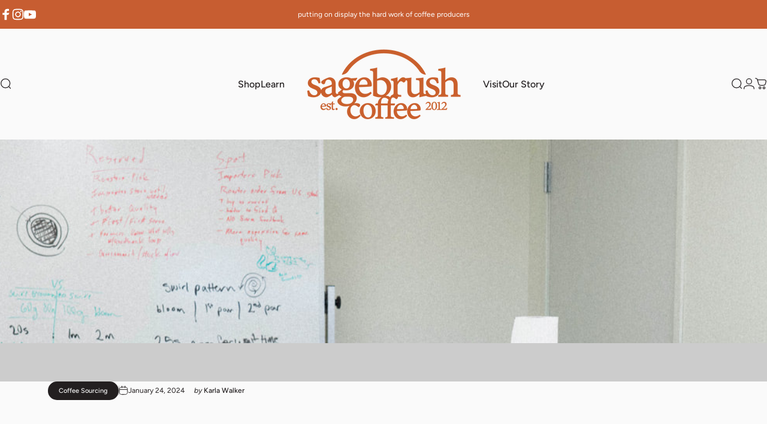

--- FILE ---
content_type: text/html; charset=utf-8
request_url: https://sagebrushcoffee.com/?section_id=sections--20303468036322__header
body_size: 6003
content:
<div id="shopify-section-sections--20303468036322__header" class="shopify-section shopify-section-group-header-group header-section"><style>
  #shopify-section-sections--20303468036322__header {
    --section-padding-top: 20px;
    --section-padding-bottom: 20px;
    --color-background: 250 250 250;
    --color-foreground: 35 31 32;
    --color-transparent: 255 255 255;
    --color-localization: ;
  }
</style><menu-drawer id="MenuDrawer" class="menu-drawer drawer drawer--start z-30 fixed bottom-0 left-0 h-full w-full pointer-events-none"
  data-section-id="sections--20303468036322__header"
  hidden
>
  <overlay-element class="overlay fixed-modal invisible opacity-0 fixed bottom-0 left-0 w-full h-screen pointer-events-none" aria-controls="MenuDrawer" aria-expanded="false"></overlay-element>
  <div class="drawer__inner z-10 absolute top-0 flex flex-col w-full h-full overflow-hidden">
    <gesture-element class="drawer__header flex justify-between opacity-0 invisible relative" tabindex="0">
      <span class="drawer__title heading lg:text-3xl text-2xl leading-none tracking-tight"></span>
      <button class="button button--secondary button--close drawer__close hidden sm:flex items-center justify-center" type="button" is="hover-button" aria-controls="MenuDrawer" aria-expanded="false" aria-label="Close">
        <span class="btn-fill" data-fill></span>
        <span class="btn-text"><svg class="icon icon-close icon-sm" viewBox="0 0 20 20" stroke="currentColor" fill="none" xmlns="http://www.w3.org/2000/svg">
      <path stroke-linecap="round" stroke-linejoin="round" d="M5 15L15 5M5 5L15 15"></path>
    </svg></span>
      </button>
    </gesture-element>
    <div class="drawer__content opacity-0 invisible flex flex-col h-full grow shrink">
      <nav class="relative grow overflow-hidden" role="navigation">
        <ul class="drawer__scrollable drawer__menu relative w-full h-full" role="list" data-parent><li class="drawer__menu-group"><details is="menu-details">
  <summary class="drawer__menu-item block cursor-pointer relative" aria-expanded="false">
    <span class="heading text-2xl leading-none tracking-tight">Shop</span><svg class="icon icon-chevron-right icon-lg" viewBox="0 0 24 24" stroke="currentColor" fill="none" xmlns="http://www.w3.org/2000/svg">
      <path stroke-linecap="round" stroke-linejoin="round" d="M10 6L16 12L10 18"></path>
    </svg></summary>
  <div class="drawer__submenu z-1 absolute top-0 left-0 flex flex-col w-full h-full" data-parent><button type="button" class="tracking-tight heading text-base shrink-0 flex items-center gap-3 w-full" data-close>Shop</button><ul id="DrawerSubMenu-sections--20303468036322__header-1" class="drawer__scrollable flex flex-col h-full"><li class="drawer__menu-group"><details is="menu-details">
                  <summary class="drawer__menu-item block heading text-2xl leading-none tracking-tight cursor-pointer relative" aria-expanded="false">Coffee<svg class="icon icon-chevron-right icon-lg" viewBox="0 0 24 24" stroke="currentColor" fill="none" xmlns="http://www.w3.org/2000/svg">
      <path stroke-linecap="round" stroke-linejoin="round" d="M10 6L16 12L10 18"></path>
    </svg></summary>
                  <div class="drawer__submenu z-1 absolute top-0 left-0 flex flex-col w-full h-full"><button type="button" class="tracking-tight heading text-base flex items-center gap-3 w-full" data-close>Coffee</button><ul class="drawer__scrollable flex flex-col h-full"><li class="drawer__menu-group">
                          <a class="drawer__menu-item block heading text-2xl leading-none tracking-tight" href="/collections/coffee-beans">Roasted Coffee Beans</a>
                        </li><li class="drawer__menu-group">
                          <a class="drawer__menu-item block heading text-2xl leading-none tracking-tight" href="/collections/on-the-slow-bar">Featured Coffees</a>
                        </li><li class="drawer__menu-group">
                          <a class="drawer__menu-item block heading text-2xl leading-none tracking-tight" href="/pages/coffee-beans-by-flavor-profile">Flavor Profiles</a>
                        </li><li class="drawer__menu-group">
                          <a class="drawer__menu-item block heading text-2xl leading-none tracking-tight" href="/collections/coffee-combo-packs">Bundles</a>
                        </li><li class="drawer__menu-group">
                          <a class="drawer__menu-item block heading text-2xl leading-none tracking-tight" href="/products/monthly-coffee-subscription">Subscription</a>
                        </li></ul>
                  </div>
                </details></li><li class="drawer__menu-group"><details is="menu-details">
                  <summary class="drawer__menu-item block heading text-2xl leading-none tracking-tight cursor-pointer relative" aria-expanded="false">Other stuff<svg class="icon icon-chevron-right icon-lg" viewBox="0 0 24 24" stroke="currentColor" fill="none" xmlns="http://www.w3.org/2000/svg">
      <path stroke-linecap="round" stroke-linejoin="round" d="M10 6L16 12L10 18"></path>
    </svg></summary>
                  <div class="drawer__submenu z-1 absolute top-0 left-0 flex flex-col w-full h-full"><button type="button" class="tracking-tight heading text-base flex items-center gap-3 w-full" data-close>Other stuff</button><ul class="drawer__scrollable flex flex-col h-full"><li class="drawer__menu-group">
                          <a class="drawer__menu-item block heading text-2xl leading-none tracking-tight" href="/collections/brewing-equipment">Brewers</a>
                        </li><li class="drawer__menu-group">
                          <a class="drawer__menu-item block heading text-2xl leading-none tracking-tight" href="/collections/sagebrush-coffee-merch">Merch</a>
                        </li><li class="drawer__menu-group">
                          <a class="drawer__menu-item block heading text-2xl leading-none tracking-tight" href="/products/gift-card">Online-Only Gift Card</a>
                        </li></ul>
                  </div>
                </details></li><li class="drawer__menu-group drawer__promotions">
            <ul class="mega-menu__list grid grid-cols-2 w-full h-full" role="list" tabindex="-1"><li class="drawer__menu-group mega-menu__item flex opacity-0 w-full">
                    <div class="media-card media-card--standard media-card--overlap">
                      <a class="media-card__link flex flex-col w-full h-full relative" href="/collections/coffee-beans"
                        aria-label="SHOP COFFEE"
                        style="--color-foreground: 250 250 250;--color-overlay: 35 31 32;--overlay-opacity: 0.1;"
                      ><div class="media media--portrait relative overflow-hidden"><img src="//sagebrushcoffee.com/cdn/shop/files/202502_Guatemala_ripe_coffee_cherries_DSCF0523.jpg?v=1761689915&amp;width=2400" alt="Coffee berries on a branch with green leaves in the background" srcset="//sagebrushcoffee.com/cdn/shop/files/202502_Guatemala_ripe_coffee_cherries_DSCF0523.jpg?v=1761689915&amp;width=180 180w, //sagebrushcoffee.com/cdn/shop/files/202502_Guatemala_ripe_coffee_cherries_DSCF0523.jpg?v=1761689915&amp;width=360 360w, //sagebrushcoffee.com/cdn/shop/files/202502_Guatemala_ripe_coffee_cherries_DSCF0523.jpg?v=1761689915&amp;width=540 540w, //sagebrushcoffee.com/cdn/shop/files/202502_Guatemala_ripe_coffee_cherries_DSCF0523.jpg?v=1761689915&amp;width=720 720w, //sagebrushcoffee.com/cdn/shop/files/202502_Guatemala_ripe_coffee_cherries_DSCF0523.jpg?v=1761689915&amp;width=900 900w, //sagebrushcoffee.com/cdn/shop/files/202502_Guatemala_ripe_coffee_cherries_DSCF0523.jpg?v=1761689915&amp;width=1080 1080w" width="2400" height="1200" loading="lazy" is="lazy-image"></div><div class="media-card__content flex justify-between items-center gap-4 w-full">
                            <div class="media-card__text opacity-0 shrink-1 grid gap-0d5"><p>
                                  <span class="heading reversed-link text-lg tracking-tighter leading-tight">SHOP COFFEE</span>
                                </p></div><svg class="icon icon-arrow-right icon-xs transform shrink-0 hidden md:block" viewBox="0 0 21 20" stroke="currentColor" fill="none" xmlns="http://www.w3.org/2000/svg">
      <path stroke-linecap="round" stroke-linejoin="round" d="M3 10H18M18 10L12.1667 4.16675M18 10L12.1667 15.8334"></path>
    </svg></div></a>
                    </div>
                  </li><li class="drawer__menu-group mega-menu__item flex opacity-0 w-full">
                    <div class="media-card media-card--standard media-card--overlap">
                      <a class="media-card__link flex flex-col w-full h-full relative" href="/collections/brewing-equipment"
                        aria-label="BREWING"
                        style="--color-foreground: 250 250 250;--color-overlay: 35 31 32;--overlay-opacity: 0.1;"
                      ><div class="media media--portrait relative overflow-hidden"><img src="//sagebrushcoffee.com/cdn/shop/files/pourover-bar2.jpg?v=1762380839&amp;width=1200" alt="sagebrush coffee pour over bar with a barista measuring specialty coffee beans on a scale" srcset="//sagebrushcoffee.com/cdn/shop/files/pourover-bar2.jpg?v=1762380839&amp;width=180 180w, //sagebrushcoffee.com/cdn/shop/files/pourover-bar2.jpg?v=1762380839&amp;width=360 360w, //sagebrushcoffee.com/cdn/shop/files/pourover-bar2.jpg?v=1762380839&amp;width=540 540w, //sagebrushcoffee.com/cdn/shop/files/pourover-bar2.jpg?v=1762380839&amp;width=720 720w, //sagebrushcoffee.com/cdn/shop/files/pourover-bar2.jpg?v=1762380839&amp;width=900 900w, //sagebrushcoffee.com/cdn/shop/files/pourover-bar2.jpg?v=1762380839&amp;width=1080 1080w" width="1200" height="600" loading="lazy" is="lazy-image" style="object-position:41.0062% 20.5964%;"></div><div class="media-card__content flex justify-between items-center gap-4 w-full">
                            <div class="media-card__text opacity-0 shrink-1 grid gap-0d5"><p>
                                  <span class="heading reversed-link text-lg tracking-tighter leading-tight">BREWING</span>
                                </p></div><svg class="icon icon-arrow-right icon-xs transform shrink-0 hidden md:block" viewBox="0 0 21 20" stroke="currentColor" fill="none" xmlns="http://www.w3.org/2000/svg">
      <path stroke-linecap="round" stroke-linejoin="round" d="M3 10H18M18 10L12.1667 4.16675M18 10L12.1667 15.8334"></path>
    </svg></div></a>
                    </div>
                  </li><li class="drawer__menu-group mega-menu__item flex opacity-0 w-full">
                    <div class="media-card media-card--standard media-card--overlap">
                      <a class="media-card__link flex flex-col w-full h-full relative" href="/collections/coffee-combo-packs"
                        aria-label="BUNDLES"
                        style="--color-foreground: 250 250 250;--color-overlay: 35 31 32;--overlay-opacity: 0.1;"
                      ><div class="media media--portrait relative overflow-hidden"><img src="//sagebrushcoffee.com/cdn/shop/files/bundle_photos-01.jpg?v=1762367683&amp;width=5000" alt="" srcset="//sagebrushcoffee.com/cdn/shop/files/bundle_photos-01.jpg?v=1762367683&amp;width=180 180w, //sagebrushcoffee.com/cdn/shop/files/bundle_photos-01.jpg?v=1762367683&amp;width=360 360w, //sagebrushcoffee.com/cdn/shop/files/bundle_photos-01.jpg?v=1762367683&amp;width=540 540w, //sagebrushcoffee.com/cdn/shop/files/bundle_photos-01.jpg?v=1762367683&amp;width=720 720w, //sagebrushcoffee.com/cdn/shop/files/bundle_photos-01.jpg?v=1762367683&amp;width=900 900w, //sagebrushcoffee.com/cdn/shop/files/bundle_photos-01.jpg?v=1762367683&amp;width=1080 1080w" width="5000" height="5000" loading="lazy" is="lazy-image"></div><div class="media-card__content flex justify-between items-center gap-4 w-full">
                            <div class="media-card__text opacity-0 shrink-1 grid gap-0d5"><p>
                                  <span class="heading reversed-link text-lg tracking-tighter leading-tight">BUNDLES</span>
                                </p></div><svg class="icon icon-arrow-right icon-xs transform shrink-0 hidden md:block" viewBox="0 0 21 20" stroke="currentColor" fill="none" xmlns="http://www.w3.org/2000/svg">
      <path stroke-linecap="round" stroke-linejoin="round" d="M3 10H18M18 10L12.1667 4.16675M18 10L12.1667 15.8334"></path>
    </svg></div></a>
                    </div>
                  </li></ul>
          </li></ul></div>
</details>
</li><li class="drawer__menu-group"><details is="menu-details">
  <summary class="drawer__menu-item block cursor-pointer relative" aria-expanded="false">
    <span class="heading text-2xl leading-none tracking-tight">Learn</span><svg class="icon icon-chevron-right icon-lg" viewBox="0 0 24 24" stroke="currentColor" fill="none" xmlns="http://www.w3.org/2000/svg">
      <path stroke-linecap="round" stroke-linejoin="round" d="M10 6L16 12L10 18"></path>
    </svg></summary>
  <div class="drawer__submenu z-1 absolute top-0 left-0 flex flex-col w-full h-full" data-parent><button type="button" class="tracking-tight heading text-base shrink-0 flex items-center gap-3 w-full" data-close>Learn</button><ul id="DrawerSubMenu-sections--20303468036322__header-2" class="drawer__scrollable flex flex-col h-full"><li class="drawer__menu-group"><details is="menu-details">
                  <summary class="drawer__menu-item block heading text-2xl leading-none tracking-tight cursor-pointer relative" aria-expanded="false">Journey of Coffee<svg class="icon icon-chevron-right icon-lg" viewBox="0 0 24 24" stroke="currentColor" fill="none" xmlns="http://www.w3.org/2000/svg">
      <path stroke-linecap="round" stroke-linejoin="round" d="M10 6L16 12L10 18"></path>
    </svg></summary>
                  <div class="drawer__submenu z-1 absolute top-0 left-0 flex flex-col w-full h-full"><button type="button" class="tracking-tight heading text-base flex items-center gap-3 w-full" data-close>Journey of Coffee</button><ul class="drawer__scrollable flex flex-col h-full"><li class="drawer__menu-group">
                          <a class="drawer__menu-item block heading text-2xl leading-none tracking-tight" href="/pages/coffee-varieties-explained">Varieties</a>
                        </li><li class="drawer__menu-group">
                          <a class="drawer__menu-item block heading text-2xl leading-none tracking-tight" href="/pages/coffee-terroir-how-origin-shapes-flavor-profile">Terroir</a>
                        </li><li class="drawer__menu-group">
                          <a class="drawer__menu-item block heading text-2xl leading-none tracking-tight" href="/pages/coffee-processing-guide">Processing</a>
                        </li><li class="drawer__menu-group">
                          <a class="drawer__menu-item block heading text-2xl leading-none tracking-tight" href="/pages/coffee-roasting-overview">Roasting</a>
                        </li><li class="drawer__menu-group">
                          <a class="drawer__menu-item block heading text-2xl leading-none tracking-tight" href="/pages/brewing-coffee">Brewing</a>
                        </li></ul>
                  </div>
                </details></li><li class="drawer__menu-group"><details is="menu-details">
                  <summary class="drawer__menu-item block heading text-2xl leading-none tracking-tight cursor-pointer relative" aria-expanded="false">Producer Relationships<svg class="icon icon-chevron-right icon-lg" viewBox="0 0 24 24" stroke="currentColor" fill="none" xmlns="http://www.w3.org/2000/svg">
      <path stroke-linecap="round" stroke-linejoin="round" d="M10 6L16 12L10 18"></path>
    </svg></summary>
                  <div class="drawer__submenu z-1 absolute top-0 left-0 flex flex-col w-full h-full"><button type="button" class="tracking-tight heading text-base flex items-center gap-3 w-full" data-close>Producer Relationships</button><ul class="drawer__scrollable flex flex-col h-full"><li class="drawer__menu-group">
                          <a class="drawer__menu-item block heading text-2xl leading-none tracking-tight" href="/pages/the-altieri-family">Altieri Family</a>
                        </li><li class="drawer__menu-group">
                          <a class="drawer__menu-item block heading text-2xl leading-none tracking-tight" href="/pages/anny-ruth-pimentel">Anny Ruth Pimentel</a>
                        </li><li class="drawer__menu-group">
                          <a class="drawer__menu-item block heading text-2xl leading-none tracking-tight" href="/pages/carlos-montero">Carlos Montero</a>
                        </li><li class="drawer__menu-group">
                          <a class="drawer__menu-item block heading text-2xl leading-none tracking-tight" href="/pages/paola-carlos-trujillo">Paola &amp; Carlos Trujillo</a>
                        </li><li class="drawer__menu-group">
                          <a class="drawer__menu-item block heading text-2xl leading-none tracking-tight" href="/pages/villatoro-family">Villatoro Family</a>
                        </li></ul>
                  </div>
                </details></li><li class="drawer__menu-group drawer__promotions">
            <ul class="mega-menu__list grid grid-cols-2 w-full h-full" role="list" tabindex="-1"><li class="drawer__menu-group mega-menu__item flex opacity-0 w-full">
                    <div class="media-card media-card--standard media-card--overlap">
                      <a class="media-card__link flex flex-col w-full h-full relative" href="https://sagebrushcoffee.com/pages/learn/#journey"
                        aria-label="COFFEE JOURNEY"
                        style="--color-foreground: 255 255 255;--color-overlay: 0 0 0;--overlay-opacity: 0.1;"
                      ><div class="media media--portrait relative overflow-hidden"><img src="//sagebrushcoffee.com/cdn/shop/files/202502_Guatemala_selling_cherries_DSCF0447.jpg?v=1761689915&amp;width=2400" alt="People loading freshly picked coffee cherries onto the back of a pickup truck" srcset="//sagebrushcoffee.com/cdn/shop/files/202502_Guatemala_selling_cherries_DSCF0447.jpg?v=1761689915&amp;width=180 180w, //sagebrushcoffee.com/cdn/shop/files/202502_Guatemala_selling_cherries_DSCF0447.jpg?v=1761689915&amp;width=360 360w, //sagebrushcoffee.com/cdn/shop/files/202502_Guatemala_selling_cherries_DSCF0447.jpg?v=1761689915&amp;width=540 540w, //sagebrushcoffee.com/cdn/shop/files/202502_Guatemala_selling_cherries_DSCF0447.jpg?v=1761689915&amp;width=720 720w, //sagebrushcoffee.com/cdn/shop/files/202502_Guatemala_selling_cherries_DSCF0447.jpg?v=1761689915&amp;width=900 900w, //sagebrushcoffee.com/cdn/shop/files/202502_Guatemala_selling_cherries_DSCF0447.jpg?v=1761689915&amp;width=1080 1080w" width="2400" height="1200" loading="lazy" is="lazy-image"></div><div class="media-card__content flex justify-between items-center gap-4 w-full">
                            <div class="media-card__text opacity-0 shrink-1 grid gap-0d5"><p>
                                  <span class="heading reversed-link text-lg tracking-tighter leading-tight">COFFEE JOURNEY</span>
                                </p></div><svg class="icon icon-arrow-right icon-xs transform shrink-0 hidden md:block" viewBox="0 0 21 20" stroke="currentColor" fill="none" xmlns="http://www.w3.org/2000/svg">
      <path stroke-linecap="round" stroke-linejoin="round" d="M3 10H18M18 10L12.1667 4.16675M18 10L12.1667 15.8334"></path>
    </svg></div></a>
                    </div>
                  </li><li class="drawer__menu-group mega-menu__item flex opacity-0 w-full">
                    <div class="media-card media-card--standard media-card--overlap">
                      <a class="media-card__link flex flex-col w-full h-full relative" href="/pages/producer-relationships"
                        aria-label="PRODUCER RELATIONSHIPS"
                        style="--color-foreground: 255 255 255;--color-overlay: 0 0 0;--overlay-opacity: 0.1;"
                      ><div class="media media--portrait relative overflow-hidden"><img src="//sagebrushcoffee.com/cdn/shop/files/202203_Guatemala_Onyx_Coffee_film3.jpg?v=1761674712&amp;width=2400" alt="Three guys standing in the back of a truck in Huehuetanango Guatemala" srcset="//sagebrushcoffee.com/cdn/shop/files/202203_Guatemala_Onyx_Coffee_film3.jpg?v=1761674712&amp;width=180 180w, //sagebrushcoffee.com/cdn/shop/files/202203_Guatemala_Onyx_Coffee_film3.jpg?v=1761674712&amp;width=360 360w, //sagebrushcoffee.com/cdn/shop/files/202203_Guatemala_Onyx_Coffee_film3.jpg?v=1761674712&amp;width=540 540w, //sagebrushcoffee.com/cdn/shop/files/202203_Guatemala_Onyx_Coffee_film3.jpg?v=1761674712&amp;width=720 720w, //sagebrushcoffee.com/cdn/shop/files/202203_Guatemala_Onyx_Coffee_film3.jpg?v=1761674712&amp;width=900 900w, //sagebrushcoffee.com/cdn/shop/files/202203_Guatemala_Onyx_Coffee_film3.jpg?v=1761674712&amp;width=1080 1080w" width="2400" height="1200" loading="lazy" is="lazy-image"></div><div class="media-card__content flex justify-between items-center gap-4 w-full">
                            <div class="media-card__text opacity-0 shrink-1 grid gap-0d5"><p>
                                  <span class="heading reversed-link text-lg tracking-tighter leading-tight">PRODUCER RELATIONSHIPS</span>
                                </p></div><svg class="icon icon-arrow-right icon-xs transform shrink-0 hidden md:block" viewBox="0 0 21 20" stroke="currentColor" fill="none" xmlns="http://www.w3.org/2000/svg">
      <path stroke-linecap="round" stroke-linejoin="round" d="M3 10H18M18 10L12.1667 4.16675M18 10L12.1667 15.8334"></path>
    </svg></div></a>
                    </div>
                  </li><li class="drawer__menu-group mega-menu__item flex opacity-0 w-full">
                    <div class="media-card media-card--standard media-card--overlap">
                      <a class="media-card__link flex flex-col w-full h-full relative" href="/pages/coffee-beans-by-flavor-profile"
                        aria-label="FLAVOR PROFILES"
                        style="--color-foreground: 255 255 255;--color-overlay: 0 0 0;--overlay-opacity: 0.0;"
                      ><div class="media media--portrait relative overflow-hidden"><img src="//sagebrushcoffee.com/cdn/shop/files/202502_Guatemala_coffee_cupping_DSCF0402.jpg?v=1761689915&amp;width=2400" alt="Specialty coffee cupping table" srcset="//sagebrushcoffee.com/cdn/shop/files/202502_Guatemala_coffee_cupping_DSCF0402.jpg?v=1761689915&amp;width=180 180w, //sagebrushcoffee.com/cdn/shop/files/202502_Guatemala_coffee_cupping_DSCF0402.jpg?v=1761689915&amp;width=360 360w, //sagebrushcoffee.com/cdn/shop/files/202502_Guatemala_coffee_cupping_DSCF0402.jpg?v=1761689915&amp;width=540 540w, //sagebrushcoffee.com/cdn/shop/files/202502_Guatemala_coffee_cupping_DSCF0402.jpg?v=1761689915&amp;width=720 720w, //sagebrushcoffee.com/cdn/shop/files/202502_Guatemala_coffee_cupping_DSCF0402.jpg?v=1761689915&amp;width=900 900w, //sagebrushcoffee.com/cdn/shop/files/202502_Guatemala_coffee_cupping_DSCF0402.jpg?v=1761689915&amp;width=1080 1080w" width="2400" height="1200" loading="lazy" is="lazy-image"></div><div class="media-card__content flex justify-between items-center gap-4 w-full">
                            <div class="media-card__text opacity-0 shrink-1 grid gap-0d5"><p>
                                  <span class="heading reversed-link text-lg tracking-tighter leading-tight">FLAVOR PROFILES</span>
                                </p></div><svg class="icon icon-arrow-right icon-xs transform shrink-0 hidden md:block" viewBox="0 0 21 20" stroke="currentColor" fill="none" xmlns="http://www.w3.org/2000/svg">
      <path stroke-linecap="round" stroke-linejoin="round" d="M3 10H18M18 10L12.1667 4.16675M18 10L12.1667 15.8334"></path>
    </svg></div></a>
                    </div>
                  </li></ul>
          </li></ul></div>
</details>
</li><li class="drawer__menu-group"><a class="drawer__menu-item block heading text-2xl leading-none tracking-tight" href="/pages/local-shop-landing-page">Visit</a></li><li class="drawer__menu-group"><a class="drawer__menu-item block heading text-2xl leading-none tracking-tight" href="/pages/seeds-of-sagebrush">Our Story</a></li></ul>
      </nav>
      <div class="drawer__footer grid w-full"><div class="drawer__footer-bottom flex items-center justify-between gap-6"><a href="https://sagebrushcoffee.com/customer_authentication/redirect?locale=en&region_country=US" class="button button--primary icon-with-text" is="hover-link" rel="nofollow">
              <span class="btn-fill" data-fill></span>
              <span class="btn-text"><svg class="icon icon-account-2 icon-xs" viewBox="0 0 16 17" stroke="currentColor" fill="none" xmlns="http://www.w3.org/2000/svg">
      <rect width="6.5" height="6.5" x="4.75" y="1.917" rx="3.25"></rect>
      <path stroke-linecap="round" d="M8 10.834c1 0 2.667.222 3 .333.333.11 2.467.533 3 1.333.667 1 .667 1.334.667 2.667M8 10.834c-1 0-2.667.222-3 .333-.333.11-2.467.533-3 1.333-.667 1-.667 1.334-.667 2.667"></path>
    </svg>Login</span>
            </a><ul class="flex flex-wrap items-center gap-6" role="list"><li><a href="https://www.facebook.com/SagebrushCoffee/" class="social_platform block relative" is="magnet-link" title="Sagebrush Coffee on Facebook"><svg class="icon icon-facebook icon-sm" viewBox="0 0 24 24" stroke="none" fill="currentColor" xmlns="http://www.w3.org/2000/svg">
      <path d="M9.03153 23L9 13H5V9H9V6.5C9 2.7886 11.2983 1 14.6091 1C16.1951 1 17.5581 1.11807 17.9553 1.17085V5.04948L15.6591 5.05052C13.8584 5.05052 13.5098 5.90614 13.5098 7.16171V9H18.75L16.75 13H13.5098V23H9.03153Z"/>
    </svg><span class="sr-only">Facebook</span>
        </a>
      </li><li><a href="https://www.instagram.com/sagebrushcoffee/" class="social_platform block relative" is="magnet-link" title="Sagebrush Coffee on Instagram"><svg class="icon icon-instagram icon-sm" viewBox="0 0 24 24" stroke="none" fill="currentColor" xmlns="http://www.w3.org/2000/svg">
      <path d="M12 2.98C14.94 2.98 15.28 2.99 16.44 3.04C17.14 3.04 17.83 3.18 18.48 3.42C18.96 3.6 19.39 3.88 19.75 4.24C20.12 4.59 20.4 5.03 20.57 5.51C20.81 6.16 20.94 6.85 20.95 7.55C21 8.71 21.01 9.06 21.01 12C21.01 14.94 21 15.28 20.95 16.44C20.95 17.14 20.81 17.83 20.57 18.48C20.39 18.95 20.11 19.39 19.75 19.75C19.39 20.11 18.96 20.39 18.48 20.57C17.83 20.81 17.14 20.94 16.44 20.95C15.28 21 14.93 21.01 12 21.01C9.07 21.01 8.72 21 7.55 20.95C6.85 20.95 6.16 20.81 5.51 20.57C5.03 20.39 4.6 20.11 4.24 19.75C3.87 19.4 3.59 18.96 3.42 18.48C3.18 17.83 3.05 17.14 3.04 16.44C2.99 15.28 2.98 14.93 2.98 12C2.98 9.07 2.99 8.72 3.04 7.55C3.04 6.85 3.18 6.16 3.42 5.51C3.6 5.03 3.88 4.6 4.24 4.24C4.59 3.87 5.03 3.59 5.51 3.42C6.16 3.18 6.85 3.05 7.55 3.04C8.71 2.99 9.06 2.98 12 2.98ZM12 1C9.01 1 8.64 1.01 7.47 1.07C6.56 1.09 5.65 1.26 4.8 1.58C4.07 1.86 3.4 2.3 2.85 2.85C2.3 3.41 1.86 4.07 1.58 4.8C1.26 5.65 1.09 6.56 1.07 7.47C1.02 8.64 1 9.01 1 12C1 14.99 1.01 15.36 1.07 16.53C1.09 17.44 1.26 18.35 1.58 19.2C1.86 19.93 2.3 20.6 2.85 21.15C3.41 21.7 4.07 22.14 4.8 22.42C5.65 22.74 6.56 22.91 7.47 22.93C8.64 22.98 9.01 23 12 23C14.99 23 15.36 22.99 16.53 22.93C17.44 22.91 18.35 22.74 19.2 22.42C19.93 22.14 20.6 21.7 21.15 21.15C21.7 20.59 22.14 19.93 22.42 19.2C22.74 18.35 22.91 17.44 22.93 16.53C22.98 15.36 23 14.99 23 12C23 9.01 22.99 8.64 22.93 7.47C22.91 6.56 22.74 5.65 22.42 4.8C22.14 4.07 21.7 3.4 21.15 2.85C20.59 2.3 19.93 1.86 19.2 1.58C18.35 1.26 17.44 1.09 16.53 1.07C15.36 1.02 14.99 1 12 1ZM12 6.35C10.88 6.35 9.79 6.68 8.86 7.3C7.93 7.92 7.21 8.8 6.78 9.84C6.35 10.87 6.24 12.01 6.46 13.1C6.68 14.2 7.22 15.2 8.01 15.99C8.8 16.78 9.81 17.32 10.9 17.54C12 17.76 13.13 17.65 14.16 17.22C15.19 16.79 16.07 16.07 16.7 15.14C17.32 14.21 17.65 13.12 17.65 12C17.65 10.5 17.05 9.06 16 8.01C14.94 6.95 13.5 6.36 12.01 6.36L12 6.35ZM12 15.67C11.27 15.67 10.57 15.45 9.96 15.05C9.36 14.65 8.89 14.07 8.61 13.4C8.33 12.73 8.26 11.99 8.4 11.28C8.54 10.57 8.89 9.92 9.4 9.4C9.91 8.88 10.57 8.54 11.28 8.4C11.99 8.26 12.73 8.33 13.4 8.61C14.07 8.89 14.64 9.36 15.05 9.96C15.45 10.56 15.67 11.27 15.67 12C15.67 12.97 15.28 13.91 14.6 14.59C13.91 15.28 12.98 15.66 12.01 15.66L12 15.67ZM17.87 7.45C18.6 7.45 19.19 6.86 19.19 6.13C19.19 5.4 18.6 4.81 17.87 4.81C17.14 4.81 16.55 5.4 16.55 6.13C16.55 6.86 17.14 7.45 17.87 7.45Z"/>
    </svg><span class="sr-only">Instagram</span>
        </a>
      </li><li><a href="https://www.youtube.com/sagebrushcoffee" class="social_platform block relative" is="magnet-link" title="Sagebrush Coffee on YouTube"><svg class="icon icon-youtube icon-sm" viewBox="0 0 24 24" stroke="none" fill="currentColor" xmlns="http://www.w3.org/2000/svg">
      <path d="M23.8 7.6C23.8 7.6 23.6 5.9 22.8 5.2C21.9 4.2 20.9 4.2 20.4 4.2C17 4 12 4 12 4C12 4 7 4 3.6 4.2C3.1 4.3 2.1 4.3 1.2 5.2C0.5 5.9 0.2 7.6 0.2 7.6C0.2 7.6 0 9.5 0 11.5V13.3C0 15.2 0.2 17.2 0.2 17.2C0.2 17.2 0.4 18.9 1.2 19.6C2.1 20.6 3.3 20.5 3.8 20.6C5.7 20.8 12 20.8 12 20.8C12 20.8 17 20.8 20.4 20.5C20.9 20.4 21.9 20.4 22.8 19.5C23.5 18.8 23.8 17.1 23.8 17.1C23.8 17.1 24 15.2 24 13.2V11.4C24 9.5 23.8 7.6 23.8 7.6ZM9.5 15.5V8.8L16 12.2L9.5 15.5Z"/>
    </svg><span class="sr-only">YouTube</span>
        </a>
      </li></ul></div>
      </div>
    </div>
  </div>
</menu-drawer>
<header data-section-id="sections--20303468036322__header" class="header header--center-split mobile:header--center page-width section section--rounded section--padding grid items-center z-20 relative w-full" is="sticky-header" data-sticky-type="on-scroll-up"><div class="header__icons header__icons--start flex justify-start z-2">
  <div class="header__buttons flex items-center gap-1d5"><a href="/search" class="search-drawer-button flex items-center justify-center" is="magnet-link" aria-controls="SearchDrawer" aria-expanded="false" >
        <span class="sr-only">Search</span><svg class="icon icon-search icon-sm" viewBox="0 0 24 24" stroke="currentColor" fill="none" xmlns="http://www.w3.org/2000/svg">
      <path stroke-linecap="round" d="m21 21-3.636-3.636m0 0A9 9 0 1 0 4.636 4.636a9 9 0 0 0 12.728 12.728Z"></path>
    </svg></a><button class="menu-drawer-button flex items-center gap-2d5 justify-center" type="button" is="magnet-button" aria-controls="MenuDrawer" aria-expanded="false">
        <span class="sr-only">Site navigation</span><svg class="icon icon-hamburger icon-sm" viewBox="0 0 24 24" stroke="currentColor" fill="none" xmlns="http://www.w3.org/2000/svg">
      <path stroke-linecap="round" d="M3 6H21M3 12H11M3 18H16"></path>
    </svg></button></div>
</div>
<div class="header__navigation hidden lg:flex lg:gap-5 lg:justify-end">
    <nav class="header__menu hidden lg:flex" role="navigation" aria-label="Primary"><ul class="flex flex-wrap list-menu with-block"><li>
        <details is="details-mega" trigger="hover" level="top" >
          <summary data-link="/collections/coffee-beans" class="z-2 relative rounded-full">
            <magnet-element class="menu__item text-sm-lg flex items-center font-medium z-2 relative cursor-pointer" data-magnet="0"><span class="btn-text" data-text>Shop</span><span class="btn-text btn-duplicate">Shop</span></magnet-element>
          </summary>
          <div class="mega-menu absolute top-0 left-0 w-full max-w-full overflow-hidden pointer-events-none"><div class="mega-menu__container invisible"><ul id="HeaderNavMega-sections--20303468036322__header-1-start" class="mega-menu__list page-width flex flex-wrap w-full h-full overflow-hidden" role="list" tabindex="-1"><li class="mega-menu__item mega-menu__item--nav mega-menu__item--small opacity-0 w-full grid">
            <ul class="mega-menu__nav grid"><li class="mega-menu__nav-item opacity-0"><a href="/collections/coffee-beans" class="reversed-link text-base-xl leading-tight tracking-tight">Coffee</a><ul><li>
                          <a href="/collections/coffee-beans" class="heading reversed-link text-xl-3xl tracking-tighter leading-tight">Roasted Coffee Beans</a>
                        </li><li>
                          <a href="/collections/on-the-slow-bar" class="heading reversed-link text-xl-3xl tracking-tighter leading-tight">Featured Coffees</a>
                        </li><li>
                          <a href="/pages/coffee-beans-by-flavor-profile" class="heading reversed-link text-xl-3xl tracking-tighter leading-tight">Flavor Profiles</a>
                        </li><li>
                          <a href="/collections/coffee-combo-packs" class="heading reversed-link text-xl-3xl tracking-tighter leading-tight">Bundles</a>
                        </li><li>
                          <a href="/products/monthly-coffee-subscription" class="heading reversed-link text-xl-3xl tracking-tighter leading-tight">Subscription</a>
                        </li></ul></li><li class="mega-menu__nav-item opacity-0"><a href="/collections/sagebrush-coffee-merch" class="reversed-link text-base-xl leading-tight tracking-tight">Other stuff</a><ul><li>
                          <a href="/collections/brewing-equipment" class="heading reversed-link text-xl-3xl tracking-tighter leading-tight">Brewers</a>
                        </li><li>
                          <a href="/collections/sagebrush-coffee-merch" class="heading reversed-link text-xl-3xl tracking-tighter leading-tight">Merch</a>
                        </li><li>
                          <a href="/products/gift-card" class="heading reversed-link text-xl-3xl tracking-tighter leading-tight">Online-Only Gift Card</a>
                        </li></ul></li></ul></li><li class="mega-menu__item flex opacity-0 w-full align-self-start">
                <div class="media-card media-card--standard media-card--overlap">
                  <a class="media-card__link flex flex-col w-full h-full relative" href="/collections/coffee-beans"
                    aria-label="SHOP COFFEE"
                    style="--color-foreground: 250 250 250;--color-overlay: 35 31 32;--overlay-opacity: 0.1;"
                  ><div class="media media--portrait relative overflow-hidden"><img src="//sagebrushcoffee.com/cdn/shop/files/202502_Guatemala_ripe_coffee_cherries_DSCF0523.jpg?v=1761689915&amp;width=2400" alt="Coffee berries on a branch with green leaves in the background" srcset="//sagebrushcoffee.com/cdn/shop/files/202502_Guatemala_ripe_coffee_cherries_DSCF0523.jpg?v=1761689915&amp;width=180 180w, //sagebrushcoffee.com/cdn/shop/files/202502_Guatemala_ripe_coffee_cherries_DSCF0523.jpg?v=1761689915&amp;width=360 360w, //sagebrushcoffee.com/cdn/shop/files/202502_Guatemala_ripe_coffee_cherries_DSCF0523.jpg?v=1761689915&amp;width=540 540w, //sagebrushcoffee.com/cdn/shop/files/202502_Guatemala_ripe_coffee_cherries_DSCF0523.jpg?v=1761689915&amp;width=720 720w, //sagebrushcoffee.com/cdn/shop/files/202502_Guatemala_ripe_coffee_cherries_DSCF0523.jpg?v=1761689915&amp;width=900 900w, //sagebrushcoffee.com/cdn/shop/files/202502_Guatemala_ripe_coffee_cherries_DSCF0523.jpg?v=1761689915&amp;width=1080 1080w" width="2400" height="1200" loading="lazy" is="lazy-image"></div><div class="media-card__content flex justify-between items-center gap-4 w-full">
                        <div class="media-card__text opacity-0 shrink-1 grid gap-0d5"><p>
                              <span class="heading reversed-link text-xl-3xl tracking-tighter leading-tight">SHOP COFFEE</span>
                            </p></div><svg class="icon icon-arrow-right icon-xs transform shrink-0 hidden xl:block" viewBox="0 0 21 20" stroke="currentColor" fill="none" xmlns="http://www.w3.org/2000/svg">
      <path stroke-linecap="round" stroke-linejoin="round" d="M3 10H18M18 10L12.1667 4.16675M18 10L12.1667 15.8334"></path>
    </svg></div></a>
                </div>
              </li><li class="mega-menu__item flex opacity-0 w-full align-self-start">
                <div class="media-card media-card--standard media-card--overlap">
                  <a class="media-card__link flex flex-col w-full h-full relative" href="/collections/brewing-equipment"
                    aria-label="BREWING"
                    style="--color-foreground: 250 250 250;--color-overlay: 35 31 32;--overlay-opacity: 0.1;"
                  ><div class="media media--portrait relative overflow-hidden"><img src="//sagebrushcoffee.com/cdn/shop/files/pourover-bar2.jpg?v=1762380839&amp;width=1200" alt="sagebrush coffee pour over bar with a barista measuring specialty coffee beans on a scale" srcset="//sagebrushcoffee.com/cdn/shop/files/pourover-bar2.jpg?v=1762380839&amp;width=180 180w, //sagebrushcoffee.com/cdn/shop/files/pourover-bar2.jpg?v=1762380839&amp;width=360 360w, //sagebrushcoffee.com/cdn/shop/files/pourover-bar2.jpg?v=1762380839&amp;width=540 540w, //sagebrushcoffee.com/cdn/shop/files/pourover-bar2.jpg?v=1762380839&amp;width=720 720w, //sagebrushcoffee.com/cdn/shop/files/pourover-bar2.jpg?v=1762380839&amp;width=900 900w, //sagebrushcoffee.com/cdn/shop/files/pourover-bar2.jpg?v=1762380839&amp;width=1080 1080w" width="1200" height="600" loading="lazy" is="lazy-image" style="object-position:41.0062% 20.5964%;"></div><div class="media-card__content flex justify-between items-center gap-4 w-full">
                        <div class="media-card__text opacity-0 shrink-1 grid gap-0d5"><p>
                              <span class="heading reversed-link text-xl-3xl tracking-tighter leading-tight">BREWING</span>
                            </p></div><svg class="icon icon-arrow-right icon-xs transform shrink-0 hidden xl:block" viewBox="0 0 21 20" stroke="currentColor" fill="none" xmlns="http://www.w3.org/2000/svg">
      <path stroke-linecap="round" stroke-linejoin="round" d="M3 10H18M18 10L12.1667 4.16675M18 10L12.1667 15.8334"></path>
    </svg></div></a>
                </div>
              </li><li class="mega-menu__item flex opacity-0 w-full align-self-start">
                <div class="media-card media-card--standard media-card--overlap">
                  <a class="media-card__link flex flex-col w-full h-full relative" href="/collections/coffee-combo-packs"
                    aria-label="BUNDLES"
                    style="--color-foreground: 250 250 250;--color-overlay: 35 31 32;--overlay-opacity: 0.1;"
                  ><div class="media media--portrait relative overflow-hidden"><img src="//sagebrushcoffee.com/cdn/shop/files/bundle_photos-01.jpg?v=1762367683&amp;width=5000" alt="" srcset="//sagebrushcoffee.com/cdn/shop/files/bundle_photos-01.jpg?v=1762367683&amp;width=180 180w, //sagebrushcoffee.com/cdn/shop/files/bundle_photos-01.jpg?v=1762367683&amp;width=360 360w, //sagebrushcoffee.com/cdn/shop/files/bundle_photos-01.jpg?v=1762367683&amp;width=540 540w, //sagebrushcoffee.com/cdn/shop/files/bundle_photos-01.jpg?v=1762367683&amp;width=720 720w, //sagebrushcoffee.com/cdn/shop/files/bundle_photos-01.jpg?v=1762367683&amp;width=900 900w, //sagebrushcoffee.com/cdn/shop/files/bundle_photos-01.jpg?v=1762367683&amp;width=1080 1080w" width="5000" height="5000" loading="lazy" is="lazy-image"></div><div class="media-card__content flex justify-between items-center gap-4 w-full">
                        <div class="media-card__text opacity-0 shrink-1 grid gap-0d5"><p>
                              <span class="heading reversed-link text-xl-3xl tracking-tighter leading-tight">BUNDLES</span>
                            </p></div><svg class="icon icon-arrow-right icon-xs transform shrink-0 hidden xl:block" viewBox="0 0 21 20" stroke="currentColor" fill="none" xmlns="http://www.w3.org/2000/svg">
      <path stroke-linecap="round" stroke-linejoin="round" d="M3 10H18M18 10L12.1667 4.16675M18 10L12.1667 15.8334"></path>
    </svg></div></a>
                </div>
              </li></ul></div></div>
        </details>
      </li><li>
        <details is="details-mega" trigger="hover" level="top" >
          <summary data-link="/pages/learn" class="z-2 relative rounded-full">
            <magnet-element class="menu__item text-sm-lg flex items-center font-medium z-2 relative cursor-pointer" data-magnet="0"><span class="btn-text" data-text>Learn</span><span class="btn-text btn-duplicate">Learn</span></magnet-element>
          </summary>
          <div class="mega-menu absolute top-0 left-0 w-full max-w-full overflow-hidden pointer-events-none"><div class="mega-menu__container invisible"><ul id="HeaderNavMega-sections--20303468036322__header-2-start" class="mega-menu__list page-width flex flex-wrap w-full h-full overflow-hidden" role="list" tabindex="-1"><li class="mega-menu__item mega-menu__item--nav mega-menu__item--small opacity-0 w-full grid">
            <ul class="mega-menu__nav grid"><li class="mega-menu__nav-item opacity-0"><a href="https://sagebrushcoffee.com/pages/learn/#journey" class="reversed-link text-base-xl leading-tight tracking-tight">Journey of Coffee</a><ul><li>
                          <a href="/pages/coffee-varieties-explained" class="heading reversed-link text-xl-3xl tracking-tighter leading-tight">Varieties</a>
                        </li><li>
                          <a href="/pages/coffee-terroir-how-origin-shapes-flavor-profile" class="heading reversed-link text-xl-3xl tracking-tighter leading-tight">Terroir</a>
                        </li><li>
                          <a href="/pages/coffee-processing-guide" class="heading reversed-link text-xl-3xl tracking-tighter leading-tight">Processing</a>
                        </li><li>
                          <a href="/pages/coffee-roasting-overview" class="heading reversed-link text-xl-3xl tracking-tighter leading-tight">Roasting</a>
                        </li><li>
                          <a href="/pages/brewing-coffee" class="heading reversed-link text-xl-3xl tracking-tighter leading-tight">Brewing</a>
                        </li></ul></li><li class="mega-menu__nav-item opacity-0"><a href="/pages/producer-relationships" class="reversed-link text-base-xl leading-tight tracking-tight">Producer Relationships</a><ul><li>
                          <a href="/pages/the-altieri-family" class="heading reversed-link text-xl-3xl tracking-tighter leading-tight">Altieri Family</a>
                        </li><li>
                          <a href="/pages/anny-ruth-pimentel" class="heading reversed-link text-xl-3xl tracking-tighter leading-tight">Anny Ruth Pimentel</a>
                        </li><li>
                          <a href="/pages/carlos-montero" class="heading reversed-link text-xl-3xl tracking-tighter leading-tight">Carlos Montero</a>
                        </li><li>
                          <a href="/pages/paola-carlos-trujillo" class="heading reversed-link text-xl-3xl tracking-tighter leading-tight">Paola &amp; Carlos Trujillo</a>
                        </li><li>
                          <a href="/pages/villatoro-family" class="heading reversed-link text-xl-3xl tracking-tighter leading-tight">Villatoro Family</a>
                        </li></ul></li></ul></li><li class="mega-menu__item flex opacity-0 w-full align-self-start">
                <div class="media-card media-card--standard media-card--overlap">
                  <a class="media-card__link flex flex-col w-full h-full relative" href="https://sagebrushcoffee.com/pages/learn/#journey"
                    aria-label="COFFEE JOURNEY"
                    style="--color-foreground: 255 255 255;--color-overlay: 0 0 0;--overlay-opacity: 0.1;"
                  ><div class="media media--portrait relative overflow-hidden"><img src="//sagebrushcoffee.com/cdn/shop/files/202502_Guatemala_selling_cherries_DSCF0447.jpg?v=1761689915&amp;width=2400" alt="People loading freshly picked coffee cherries onto the back of a pickup truck" srcset="//sagebrushcoffee.com/cdn/shop/files/202502_Guatemala_selling_cherries_DSCF0447.jpg?v=1761689915&amp;width=180 180w, //sagebrushcoffee.com/cdn/shop/files/202502_Guatemala_selling_cherries_DSCF0447.jpg?v=1761689915&amp;width=360 360w, //sagebrushcoffee.com/cdn/shop/files/202502_Guatemala_selling_cherries_DSCF0447.jpg?v=1761689915&amp;width=540 540w, //sagebrushcoffee.com/cdn/shop/files/202502_Guatemala_selling_cherries_DSCF0447.jpg?v=1761689915&amp;width=720 720w, //sagebrushcoffee.com/cdn/shop/files/202502_Guatemala_selling_cherries_DSCF0447.jpg?v=1761689915&amp;width=900 900w, //sagebrushcoffee.com/cdn/shop/files/202502_Guatemala_selling_cherries_DSCF0447.jpg?v=1761689915&amp;width=1080 1080w" width="2400" height="1200" loading="lazy" is="lazy-image"></div><div class="media-card__content flex justify-between items-center gap-4 w-full">
                        <div class="media-card__text opacity-0 shrink-1 grid gap-0d5"><p>
                              <span class="heading reversed-link text-xl-3xl tracking-tighter leading-tight">COFFEE JOURNEY</span>
                            </p></div><svg class="icon icon-arrow-right icon-xs transform shrink-0 hidden xl:block" viewBox="0 0 21 20" stroke="currentColor" fill="none" xmlns="http://www.w3.org/2000/svg">
      <path stroke-linecap="round" stroke-linejoin="round" d="M3 10H18M18 10L12.1667 4.16675M18 10L12.1667 15.8334"></path>
    </svg></div></a>
                </div>
              </li><li class="mega-menu__item flex opacity-0 w-full align-self-start">
                <div class="media-card media-card--standard media-card--overlap">
                  <a class="media-card__link flex flex-col w-full h-full relative" href="/pages/producer-relationships"
                    aria-label="PRODUCER RELATIONSHIPS"
                    style="--color-foreground: 255 255 255;--color-overlay: 0 0 0;--overlay-opacity: 0.1;"
                  ><div class="media media--portrait relative overflow-hidden"><img src="//sagebrushcoffee.com/cdn/shop/files/202203_Guatemala_Onyx_Coffee_film3.jpg?v=1761674712&amp;width=2400" alt="Three guys standing in the back of a truck in Huehuetanango Guatemala" srcset="//sagebrushcoffee.com/cdn/shop/files/202203_Guatemala_Onyx_Coffee_film3.jpg?v=1761674712&amp;width=180 180w, //sagebrushcoffee.com/cdn/shop/files/202203_Guatemala_Onyx_Coffee_film3.jpg?v=1761674712&amp;width=360 360w, //sagebrushcoffee.com/cdn/shop/files/202203_Guatemala_Onyx_Coffee_film3.jpg?v=1761674712&amp;width=540 540w, //sagebrushcoffee.com/cdn/shop/files/202203_Guatemala_Onyx_Coffee_film3.jpg?v=1761674712&amp;width=720 720w, //sagebrushcoffee.com/cdn/shop/files/202203_Guatemala_Onyx_Coffee_film3.jpg?v=1761674712&amp;width=900 900w, //sagebrushcoffee.com/cdn/shop/files/202203_Guatemala_Onyx_Coffee_film3.jpg?v=1761674712&amp;width=1080 1080w" width="2400" height="1200" loading="lazy" is="lazy-image"></div><div class="media-card__content flex justify-between items-center gap-4 w-full">
                        <div class="media-card__text opacity-0 shrink-1 grid gap-0d5"><p>
                              <span class="heading reversed-link text-xl-3xl tracking-tighter leading-tight">PRODUCER RELATIONSHIPS</span>
                            </p></div><svg class="icon icon-arrow-right icon-xs transform shrink-0 hidden xl:block" viewBox="0 0 21 20" stroke="currentColor" fill="none" xmlns="http://www.w3.org/2000/svg">
      <path stroke-linecap="round" stroke-linejoin="round" d="M3 10H18M18 10L12.1667 4.16675M18 10L12.1667 15.8334"></path>
    </svg></div></a>
                </div>
              </li><li class="mega-menu__item flex opacity-0 w-full align-self-start">
                <div class="media-card media-card--standard media-card--overlap">
                  <a class="media-card__link flex flex-col w-full h-full relative" href="/pages/coffee-beans-by-flavor-profile"
                    aria-label="FLAVOR PROFILES"
                    style="--color-foreground: 255 255 255;--color-overlay: 0 0 0;--overlay-opacity: 0.0;"
                  ><div class="media media--portrait relative overflow-hidden"><img src="//sagebrushcoffee.com/cdn/shop/files/202502_Guatemala_coffee_cupping_DSCF0402.jpg?v=1761689915&amp;width=2400" alt="Specialty coffee cupping table" srcset="//sagebrushcoffee.com/cdn/shop/files/202502_Guatemala_coffee_cupping_DSCF0402.jpg?v=1761689915&amp;width=180 180w, //sagebrushcoffee.com/cdn/shop/files/202502_Guatemala_coffee_cupping_DSCF0402.jpg?v=1761689915&amp;width=360 360w, //sagebrushcoffee.com/cdn/shop/files/202502_Guatemala_coffee_cupping_DSCF0402.jpg?v=1761689915&amp;width=540 540w, //sagebrushcoffee.com/cdn/shop/files/202502_Guatemala_coffee_cupping_DSCF0402.jpg?v=1761689915&amp;width=720 720w, //sagebrushcoffee.com/cdn/shop/files/202502_Guatemala_coffee_cupping_DSCF0402.jpg?v=1761689915&amp;width=900 900w, //sagebrushcoffee.com/cdn/shop/files/202502_Guatemala_coffee_cupping_DSCF0402.jpg?v=1761689915&amp;width=1080 1080w" width="2400" height="1200" loading="lazy" is="lazy-image"></div><div class="media-card__content flex justify-between items-center gap-4 w-full">
                        <div class="media-card__text opacity-0 shrink-1 grid gap-0d5"><p>
                              <span class="heading reversed-link text-xl-3xl tracking-tighter leading-tight">FLAVOR PROFILES</span>
                            </p></div><svg class="icon icon-arrow-right icon-xs transform shrink-0 hidden xl:block" viewBox="0 0 21 20" stroke="currentColor" fill="none" xmlns="http://www.w3.org/2000/svg">
      <path stroke-linecap="round" stroke-linejoin="round" d="M3 10H18M18 10L12.1667 4.16675M18 10L12.1667 15.8334"></path>
    </svg></div></a>
                </div>
              </li></ul></div></div>
        </details>
      </li></ul>
</nav>
  </div><h1 class="header__logo flex justify-center z-2" itemscope itemtype="http://schema.org/Organization"><a
      href="/"
      itemprop="url"
      class="header__logo-link has-white-logo flex items-center relative"
    >
      <span class="sr-only">Sagebrush Coffee</span><img src="//sagebrushcoffee.com/cdn/shop/files/main-logo-C75D31_b9b59329-2666-4d64-8dbf-25f0a8ef0a3d.png?v=1686598079&amp;width=800" alt="" srcset="//sagebrushcoffee.com/cdn/shop/files/main-logo-C75D31_b9b59329-2666-4d64-8dbf-25f0a8ef0a3d.png?v=1686598079&amp;width=275 275w, //sagebrushcoffee.com/cdn/shop/files/main-logo-C75D31_b9b59329-2666-4d64-8dbf-25f0a8ef0a3d.png?v=1686598079&amp;width=550 550w" width="800" height="421" loading="eager" sizes="275px" style="max-height: 144.71875px;max-width: 275px;" itemprop="logo" is="lazy-image" class="logo hidden md:block"><img src="//sagebrushcoffee.com/cdn/shop/files/pin-logo.png?v=1747497270&amp;width=2400" alt="" srcset="//sagebrushcoffee.com/cdn/shop/files/pin-logo.png?v=1747497270&amp;width=50 50w, //sagebrushcoffee.com/cdn/shop/files/pin-logo.png?v=1747497270&amp;width=100 100w" width="2400" height="2400" loading="eager" sizes="50px" style="max-height: 50.0px;max-width: 50px;" itemprop="logo" is="lazy-image" class="logo md:hidden"><img src="//sagebrushcoffee.com/cdn/shop/files/sagebrush-circle-logo.png?v=1747495777&amp;width=3000" alt="" srcset="//sagebrushcoffee.com/cdn/shop/files/sagebrush-circle-logo.png?v=1747495777&amp;width=275 275w, //sagebrushcoffee.com/cdn/shop/files/sagebrush-circle-logo.png?v=1747495777&amp;width=550 550w" width="3000" height="3000" loading="eager" sizes="275px" style="max-height: 275.0px;max-width: 275px;" itemprop="logo" is="lazy-image" class="white-logo hidden md:block absolute"><img src="//sagebrushcoffee.com/cdn/shop/files/sagebrush-circle-logo.png?v=1747495777&amp;width=3000" alt="" srcset="//sagebrushcoffee.com/cdn/shop/files/sagebrush-circle-logo.png?v=1747495777&amp;width=50 50w, //sagebrushcoffee.com/cdn/shop/files/sagebrush-circle-logo.png?v=1747495777&amp;width=100 100w" width="3000" height="3000" loading="eager" sizes="50px" style="max-height: 50.0px;max-width: 50px;" itemprop="logo" is="lazy-image" class="white-logo md:hidden absolute"></a></h1><div class="header__navigation header__navigation--split hidden lg:flex lg:gap-5 lg:justify-start">
      <nav class="header__menu hidden lg:flex" role="navigation" aria-label="Secondary"><ul class="flex flex-wrap list-menu with-block"><li>
        <a href="/pages/local-shop-landing-page" class="menu__item text-sm-lg flex items-center font-medium z-2 relative cursor-pointer" is="magnet-link" data-magnet="0">
          <span class="btn-text" data-text>Visit</span><span class="btn-text btn-duplicate">Visit</span></a>
      </li><li>
        <a href="/pages/seeds-of-sagebrush" class="menu__item text-sm-lg flex items-center font-medium z-2 relative cursor-pointer" is="magnet-link" data-magnet="0">
          <span class="btn-text" data-text>Our Story</span><span class="btn-text btn-duplicate">Our Story</span></a>
      </li></ul>
</nav>
    </div><div class="header__icons header__icons--end flex justify-end z-2">
  <div class="header__buttons flex items-center gap-1d5"><a href="/search" class="search-drawer-button flex items-center justify-center" is="magnet-link" aria-controls="SearchDrawer" aria-expanded="false" >
        <span class="sr-only">Search</span><svg class="icon icon-search icon-sm" viewBox="0 0 24 24" stroke="currentColor" fill="none" xmlns="http://www.w3.org/2000/svg">
      <path stroke-linecap="round" d="m21 21-3.636-3.636m0 0A9 9 0 1 0 4.636 4.636a9 9 0 0 0 12.728 12.728Z"></path>
    </svg></a><a href="https://sagebrushcoffee.com/customer_authentication/redirect?locale=en&region_country=US" class="hidden lg:flex items-center justify-center" is="magnet-link" rel="nofollow">
        <span class="sr-only">Login</span><svg class="icon icon-account icon-sm" viewBox="0 0 24 24" stroke="currentColor" fill="none" xmlns="http://www.w3.org/2000/svg">
      <rect width="10.5" height="10.5" x="6.75" y="1.75" rx="5.25"></rect>
      <path stroke-linecap="round" d="M12 15.5c1.5 0 4 .333 4.5.5.5.167 3.7.8 4.5 2 1 1.5 1 2 1 4m-10-6.5c-1.5 0-4 .333-4.5.5-.5.167-3.7.8-4.5 2-1 1.5-1 2-1 4"></path>
    </svg></a><a href="/cart" class="cart-drawer-button flex items-center justify-center relative" is="magnet-link" aria-controls="CartDrawer" aria-expanded="false" data-no-instant>
        <span class="sr-only">Cart</span><svg class="icon icon-cart icon-sm" viewBox="0 0 24 24" stroke="currentColor" fill="none" xmlns="http://www.w3.org/2000/svg">
          <path stroke-linecap="round" stroke-linejoin="round" d="M1 1h.5v0c.226 0 .339 0 .44.007a3 3 0 0 1 2.62 1.976c.034.095.065.204.127.42l.17.597m0 0 1.817 6.358c.475 1.664.713 2.496 1.198 3.114a4 4 0 0 0 1.633 1.231c.727.297 1.592.297 3.322.297h2.285c1.75 0 2.626 0 3.359-.302a4 4 0 0 0 1.64-1.253c.484-.627.715-1.472 1.175-3.161l.06-.221c.563-2.061.844-3.092.605-3.906a3 3 0 0 0-1.308-1.713C19.92 4 18.853 4 16.716 4H4.857ZM12 20a2 2 0 1 1-4 0 2 2 0 0 1 4 0Zm8 0a2 2 0 1 1-4 0 2 2 0 0 1 4 0Z"></path>
        </svg><cart-count class="count absolute top-0 right-0 text-xs" aria-label="0 items" hidden>0</cart-count>
      </a><button class="menu-drawer-button flex items-center gap-2d5 justify-center" type="button" is="magnet-button" aria-controls="MenuDrawer" aria-expanded="false">
        <span class="sr-only">Site navigation</span><svg class="icon icon-hamburger icon-sm" viewBox="0 0 24 24" stroke="currentColor" fill="none" xmlns="http://www.w3.org/2000/svg">
      <path stroke-linecap="round" d="M3 6H21M3 12H11M3 18H16"></path>
    </svg></button></div>
</div>
<span class="header__corner corner left bottom flex absolute pointer-events-none">
  <svg class="w-full h-auto" viewBox="0 0 101 101" stroke="none" fill="currentColor" xmlns="http://www.w3.org/2000/svg">
    <path fill-rule="evenodd" clip-rule="evenodd" d="M101 0H0V101H1C1 45.7715 45.7715 1 101 1V0Z"></path>
    <path d="M1 101C1 45.7715 45.7715 1 101 1" fill="none"></path>
  </svg>
</span>
<span class="header__corner corner right bottom flex absolute pointer-events-none">
  <svg class="w-full h-auto" viewBox="0 0 101 101" stroke="none" fill="currentColor" xmlns="http://www.w3.org/2000/svg">
    <path fill-rule="evenodd" clip-rule="evenodd" d="M101 0H0V101H1C1 45.7715 45.7715 1 101 1V0Z"></path>
    <path d="M1 101C1 45.7715 45.7715 1 101 1" fill="none"></path>
  </svg>
</span><span class="header__cutout cutout opacity-0 absolute left-0 top-100 w-full pointer-events-none"></span></header><span class="overlay opacity-0 z-1 fixed left-0 w-full pointer-events-none"></span>
</div>

--- FILE ---
content_type: text/css
request_url: https://sagebrushcoffee.com/cdn/shop/t/259/assets/apps.css?v=162097722211979372921762130517
body_size: 5885
content:
/*! Shopify Cookie banner */#shopify-pc__banner[style*="display: block"]{animation:fade-in .6s cubic-bezier(.7,0,.2,1);display:block!important}#shopify-pc__banner__btn-accept,#shopify-pc__banner__btn-decline,#shopify-pc__prefs__header-close,#shopify-pc__prefs__dialog .shopify-pc__prefs__header-actions button{--shadow-horizontal-offset: var(--buttons-shadow-horizontal-offset);--shadow-vertical-offset: var(--buttons-shadow-vertical-offset);--shadow-opacity: var(--buttons-shadow-opacity);--border-opacity: var(--buttons-border-opacity);cursor:pointer;position:relative;display:inline-flex;align-items:center;justify-content:center;overflow:hidden;line-height:1;font-family:var(--font-button-family);font-size:var(--font-button-size);font-weight:var(--font-button-weight);text-transform:var(--font-button-text-transform);padding:clamp(var(--sp-4d5),1.2vw,var(--sp-5d5)) clamp(var(--sp-6d5),1.473vw,var(--sp-7d5));color:rgb(var(--color-button-text));background:var(--color-button-gradient);background-color:rgb(var(--color-button-background));border-radius:var(--buttons-radius);box-shadow:var(--shadow-horizontal-offset) var(--shadow-vertical-offset) rgb(var(--color-shadow)/ var(--shadow-opacity));max-height:3.75rem;border:none;height:auto}#shopify-pc__banner__btn-decline,#shopify-pc__prefs__header-close,#shopify-pc__prefs__dialog .shopify-pc__prefs__header-actions button{color:rgb(var(--color-button-background));background:none;-webkit-backdrop-filter:blur(12px);backdrop-filter:blur(12px)}#shopify-pc__prefs__header-close{--shadow-opacity: 0;--border-opacity: .1;--buttons-border-width: 1px;--buttons-radius: var(--rounded-full);padding:0}#shopify-pc__prefs__header-close svg{--tw-rotate: 0deg;transform:rotate(var(--tw-rotate));width:var(--sp-2d5);height:var(--sp-2d5)}#shopify-pc__prefs__dialog .shopify-pc__prefs__header-actions button{margin:0;padding:clamp(var(--sp-3),1.2vw,var(--sp-4)) clamp(var(--sp-5),1.473vw,var(--sp-6))}#shopify-pc__banner__btn-accept:after,#shopify-pc__banner__btn-decline:after,#shopify-pc__prefs__header-close:after,#shopify-pc__prefs__dialog .shopify-pc__prefs__header-actions button:after{content:"";pointer-events:none;position:absolute;top:0;right:0;bottom:0;left:0;border-radius:var(--buttons-radius);border:var(--buttons-border-width) solid rgb(var(--color-button-border)/ var(--border-opacity))}@media screen and (pointer: fine){#shopify-pc__banner__btn-accept,#shopify-pc__banner__btn-decline,#shopify-pc__prefs__header-close,#shopify-pc__prefs__dialog .shopify-pc__prefs__header-actions button{transition:var(--animation-primary);transition-property:box-shadow,color,background-color}#shopify-pc__banner__btn-accept:after,#shopify-pc__banner__btn-decline:after,#shopify-pc__prefs__header-close:after,#shopify-pc__prefs__dialog .shopify-pc__prefs__header-actions button:after{transition:border var(--animation-primary)}[data-button-hover=standard] #shopify-pc__banner__btn-accept:hover,[data-button-hover=standard] #shopify-pc__banner__btn-decline:hover,[data-button-hover=standard] #shopify-pc__prefs__header-close:hover,[data-button-hover=standard] #shopify-pc__prefs__dialog .shopify-pc__prefs__header-actions button:hover{--shadow-horizontal-offset: 0;--shadow-vertical-offset: 0}[data-button-hover=standard] #shopify-pc__banner__btn-accept:hover{color:rgb(var(--color-button-background));background:none}[data-button-hover=standard] #shopify-pc__banner__btn-decline:hover,[data-button-hover=standard] #shopify-pc__prefs__header-close:hover,[data-button-hover=standard] #shopify-pc__prefs__dialog .shopify-pc__prefs__header-actions button:hover{color:rgb(var(--color-button-text));background:var(--color-button-gradient);background-color:rgb(var(--color-button-background))}#shopify-pc__prefs__header-close svg{transition:transform var(--animation-primary)}#shopify-pc__prefs__header-close:hover svg{--tw-rotate: 90deg}}#shopify-pc__banner__body-policy-link,#shopify-pc__banner__btn-manage-prefs span{background:linear-gradient(currentColor,currentColor) 0 min(100%,1.35em)/100% 1px no-repeat;background-position-x:var(--transform-origin-start);position:relative;text-decoration-line:none;transition:background-size var(--animation-primary),color .3s var(--animation-primary)}@media screen and (pointer: fine){#shopify-pc__banner__body-policy-link:hover,#shopify-pc__banner__btn-manage-prefs:hover span{background-position-x:var(--transform-origin-end);background-size:0 1px}}#shopify-pc__banner,#shopify-pc__prefs__dialog{background-color:rgb(var(--color-background));color:rgb(var(--color-foreground));border-radius:var(--rounded-block)}#shopify-pc__banner{box-shadow:none;text-align:center;padding:var(--sp-6) var(--sp-5);-webkit-backdrop-filter:blur(6px);backdrop-filter:blur(6px);background-color:rgb(var(--color-background) / .9);border:1px solid rgb(var(--color-border))}#shopify-pc__banner__body-title,#shopify-pc__prefs__header-title{font-size:var(--fluid-lg-to-2xl);font-family:var(--font-heading-family);font-weight:var(--font-heading-weight);line-height:var(--font-heading-line-height);color:rgb(var(--color-foreground))}#shopify-pc__banner__body-title{margin-block-end:var(--sp-4)}#shopify-pc__banner :is(p,a),#shopify-pc__prefs__dialog :is(h3,label,p){line-height:1.4;font-size:var(--text-base);color:rgb(var(--color-foreground))}#shopify-pc__banner .shopify-pc__banner__body{margin-block-end:var(--sp-8)}#shopify-pc__banner .shopify-pc__banner__btns{flex-wrap:wrap;justify-content:center;gap:var(--sp-4)}#shopify-pc__banner .shopify-pc__banner__btns button{flex-basis:auto;margin-block-start:0}#shopify-pc__banner .shopify-pc__banner__btns .shopify-pc__banner__btn-manage-prefs{margin-block-start:var(--sp-4);text-decoration:none;flex:0 0 100%;order:3;line-height:1;font-size:var(--text-lg);color:rgb(var(--color-foreground))}#shopify-pc__prefs__header-close{height:var(--sp-12);width:var(--sp-12);position:static;flex:0 0 auto;order:10}#shopify-pc__prefs__dialog header{border-bottom-color:rgb(var(--color-border))}#shopify-pc__prefs__dialog .shopify-pc__prefs__option:first-child{border-top-color:rgb(var(--color-border))}#shopify-pc__prefs__dialog svg path{fill:currentColor}#shopify-pc__prefs__dialog label span,#shopify-pc__prefs__dialog svg{background-color:transparent}#shopify-pc__prefs__dialog .shopify-pc__prefs__header-actions{padding-inline-end:var(--sp-4);gap:var(--sp-4)}#shopify-pc__banner .shopify-pc__banner__body p a:focus,#shopify-pc__banner .shopify-pc__banner__btns .shopify-pc__banner__btn-manage-prefs:focus span,#shopify-pc__prefs__header-close:focus,#shopify-pc__prefs__dialog .shopify-pc__prefs__header-actions button:focus{box-shadow:none;outline:2px solid rgb(var(--color-keyboard-focus));outline-offset:3px}@media screen and (min-width: 640px){#shopify-pc__banner{max-width:30rem;margin:var(--sp-8d5)}}@media screen and (min-width: 1024px){#shopify-pc__banner{padding:var(--sp-8) var(--sp-12)}}@media screen and (min-width: 1536px){#shopify-pc__banner{padding-block:var(--sp-11)}}@media only screen and (max-width: 1200px){#shopify-pc__prefs__dialog header h2{margin-block-end:var(--sp-6)}#shopify-pc__prefs__dialog .shopify-pc__prefs__header-actions{padding:0}#shopify-pc__prefs__header-close{position:absolute;inset-block-start:var(--sp-7);inset-inline-end:var(--sp-7)}}@media only screen and (max-width: 750px){#shopify-pc__prefs__header-close{--border-opacity: 0;--buttons-border-width: 0;inset-block-start:var(--sp-3d5);inset-inline-end:var(--sp-3d5);height:var(--sp-8);width:var(--sp-8)}}@media screen and (max-width: 639px){#shopify-pc__banner,#shopify-pc__prefs__dialog{border-end-end-radius:0;border-end-start-radius:0;border-start-end-radius:var(--sp-5);border-start-start-radius:var(--sp-5)}#shopify-pc__prefs__dialog{top:auto;bottom:0;transform:none;left:0;width:100%}}@media only screen and (max-width: 400px){#shopify-pc__prefs__dialog header{padding:var(--sp-8) var(--sp-5) var(--sp-6)}}:is(.AirReviews-Widget,#AirReviews-Modal__DetailsMobile) .AirReviews-StarRate .AirReviews-StarRate--Positive{inset:unset;inset-block-start:0;inset-inline-start:0}:is(.AirReviews-Widget,#AirReviews-Modal__DetailsMobile) .AirReviews-StarRate{margin-inline:calc(var(--sp-0d5) * -1)}:is(.AirReviews-Widget,#AirReviews-Modal__DetailsMobile) .AirReviews-StarRate .AirReviews-StarRate--Icon{margin:0;padding-inline:var(--sp-0d5)}:is(.AirReviews-Widget,#AirReviews-Modal__DetailsMobile) .AirReviews-StarRatingWrapper{gap:var(--sp-1d5)}:is(.AirReviews-Widget,#AirReviews-Modal__DetailsMobile) .AirReviews-StarRatingWrapper:empty{display:none}:is(.AirReviews-Widget,#AirReviews-Modal__DetailsMobile) .AirReviews-StarRatingWrapper .AirReviews-StarRate--Count{margin:0!important;font-size:var(--text-sm);text-align:start;padding:0}.AirReviews-Widget .AirReviews-StarRateProduct{padding:0;line-height:1}.AirReviews-Widget .AirReviews-StarRateProduct .AirReviews-StarRateProduct__Content{gap:var(--sp-1);font-size:var(--text-sm)}.AirReviews-Widget .AirReviews-StarRateProduct .AirReviews-StarRateProduct__Content.right{padding:0;margin:0;padding-inline-start:var(--sp-4);margin-inline-start:var(--sp-4)}.AirReviews-Widget .AirReviews-StarRateProduct .AirReviews-StarRateProduct__Content.right:after{border-color:rgb(var(--color-border));inset:unset;inset-block-start:0;inset-inline-start:0;height:100%}#AirReviews-BlockWrapper{font-family:inherit!important}#AirReviews-BlockWrapper .AirReviews-Blocks{display:grid;gap:var(--sp-8);justify-content:unset;align-items:flex-start}@media screen and (min-width: 1024px){#AirReviews-BlockWrapper .AirReviews-Blocks{gap:var(--grid-gap);grid-template-columns:250px minmax(0,1fr)}}@media screen and (min-width: 1280px){#AirReviews-BlockWrapper .AirReviews-Blocks{grid-template-columns:320px minmax(0,1fr)}}#AirReviews-BlockWrapper :is(.AirReviews-Blocks__Summary,.AirReviews-Blocks__List){width:100%;box-shadow:none;margin:0!important}#AirReviews-BlockWrapper :is(.AirReviews-Blocks__Summary,.AirReviews-Blocks__SummaryLeft,.AirReviews-Blocks--Information,.AirReviews-Blocks--Rate,.AirReviews-Blocks__SummaryRight){display:flex;flex-direction:column;align-items:center;text-align:center;gap:var(--sp-6);width:100%}@media screen and (min-width: 1024px){#AirReviews-BlockWrapper :is(.AirReviews-Blocks__Summary,.AirReviews-Blocks__SummaryLeft,.AirReviews-Blocks--Information,.AirReviews-Blocks--Rate,.AirReviews-Blocks__SummaryRight){align-items:flex-start;text-align:start}}#AirReviews-BlockWrapper .AirReviews-Blocks__Summary .AirReviews-Blocks--List .AirReviews-Blocks-Star{gap:var(--sp-1d5)}#AirReviews-BlockWrapper .AirReviews-Blocks__Summary .AirReviews-Blocks--List .AirReviews-Blocks-Star>div{padding:0!important}#AirReviews-BlockWrapper .AirReviews-Blocks--Information{padding:0;margin:0;background:none!important}#AirReviews-BlockWrapper .AirReviews-Blocks--Rate{margin:0;padding:0;gap:var(--sp-2d5);background:none!important}#AirReviews-BlockWrapper .AirReviews-Blocks--RateCount{align-items:baseline;gap:var(--sp-2d5);letter-spacing:-.04em;font-weight:var(--font-bold);font-size:3.75rem!important;color:rgb(var(--color-rating))!important;margin:0;padding:0;border:none}@media screen and (min-width: 768px){#AirReviews-BlockWrapper .AirReviews-Blocks--RateCount{font-size:5rem!important}}#AirReviews-BlockWrapper .AirReviews-Blocks--MaximumRate{display:inline;letter-spacing:.05em;font-size:var(--text-base);margin:0;color:rgb(var(--color-rating))!important}#AirReviews-BlockWrapper .AirReviews-Blocks--ReviewCount{line-height:1;font-size:var(--text-sm)}#AirReviews-BlockWrapper .AirReviews-Blocks--ReviewCount span{color:inherit!important;font-size:inherit;font-weight:400}#AirReviews-BlockWrapper .AirReviews-Blocks--ReviewCount span span{display:unset}#AirReviews-BlockWrapper :is(.AirReviews-Blocks__SummaryInner,.AirReviews-Blocks__SummaryWrapper){display:grid;gap:var(--sp-6);width:100%;box-shadow:none;border-radius:0;padding:0;justify-content:unset}#AirReviews-BlockWrapper .AirReviews-Blocks--Title{margin:0;padding:0;font-size:var(--title-md);font-family:var(--font-heading-family);font-style:var(--font-heading-style);font-weight:var(--font-heading-weight);letter-spacing:var(--font-heading-letter-spacing);line-height:var(--font-heading-line-height);text-transform:var(--font-heading-text-transform);color:rgb(var(--color-foreground))!important;word-break:break-word}#AirReviews-BlockWrapper .AirReviews-Blocks--List{margin:0;padding:0;border:none;display:grid;gap:var(--sp-1d5);width:100%;background:none!important}#AirReviews-BlockWrapper .AirReviews-Blocks__SummaryLeft{padding:0;border:none!important;width:100%!important}#AirReviews-BlockWrapper .AirReviews-Blocks__SummaryRight--Container{width:100%!important}#AirReviews-BlockWrapper .AirReviews-Blocks__SummaryRight{margin:0;padding:var(--sp-5);color:rgb(var(--color-base-text));background-color:rgb(var(--color-base-background))!important;border-radius:var(--rounded-block);border:1px solid rgb(var(--color-border-light))}@media screen and (min-width: 1024px){#AirReviews-BlockWrapper .AirReviews-Blocks__SummaryRight{padding:var(--sp-8);padding-block-end:var(--sp-7d5)}}#AirReviews-BlockWrapper .AirReviews-Blocks--Actions{margin:0;padding:0;display:flex;flex-direction:column;gap:var(--sp-2d5);color:inherit;background:none!important;width:100%}#AirReviews-BlockWrapper .AirReviews-Blocks--Actions div{font-family:var(--font-heading-family);font-style:var(--font-heading-style);font-weight:var(--font-heading-weight);letter-spacing:var(--font-heading-letter-spacing);line-height:var(--font-heading-line-height);text-transform:var(--font-heading-text-transform);line-height:1;font-size:var(--fluid-base-to-xl)}#AirReviews-BlockWrapper .AirReviews-Blocks__ActionRate{margin:0}#AirReviews-BlockWrapper .AirReviews-Blocks--PoweredBy{color:rgb(var(--color-base-text)/ .6)}#AirReviews-BlockWrapper .AirReviews-Blocks-Process{border-radius:var(--rounded-block);background-color:rgb(var(--color-border))!important}#AirReviews-BlockWrapper .AirReviews-Blocks-ProcessBar{border-radius:var(--rounded-block);background-color:rgb(var(--color-foreground))!important}#AirReviews-BlockWrapper .AirReviews-Blocks--ListItem{color:inherit;display:flex;margin:0}#AirReviews-BlockWrapper .AirReviews-Blocks--ListItem :is(*>span,.AirReviews-Blocks-Star>div){color:inherit!important}#AirReviews-BlockWrapper .AirReviews-Blocks--ListItem .AirReviews-Blocks-Star>svg path{fill:currentcolor}#AirReviews-BlockWrapper .AirReviews-Blocks__ListReview{margin:0;display:grid;gap:var(--sp-6)}@media screen and (min-width: 1280px){#AirReviews-BlockWrapper .AirReviews-Blocks__LayoutGrid .AirReviews-Blocks__ListReview{grid-template-columns:repeat(2,minmax(0,1fr))}}#AirReviews-BlockWrapper .AirReviews-Blocks__List{display:flex;flex-direction:column;gap:var(--sp-6)}#AirReviews-BlockWrapper .AirReviews-Blocks__ListSort{display:flex;justify-content:space-between;gap:var(--sp-6)}#AirReviews-BlockWrapper .AirReviews-ListSort__Left{gap:var(--sp-3)}#AirReviews-BlockWrapper .AirReviews-ListSort__Left .AirReviews-Select{margin:0}#AirReviews-BlockWrapper .AirReviews-Blocks__pagination{flex:1 1 auto;display:flex;justify-content:flex-end;gap:var(--sp-6)}#AirReviews-BlockWrapper .AirReviews-Pagination{display:grid;grid-template:"page previous next" /auto minmax(0,1fr) minmax(0,1fr);gap:var(--sp-2);align-items:center;margin:0}#AirReviews-BlockWrapper .AirReviews-Pagination__label{grid-area:page;line-height:1;font-size:var(--text-sm)}#AirReviews-BlockWrapper .AirReviews-Pagination__button:first-child{grid-area:previous}#AirReviews-BlockWrapper .AirReviews-Pagination__button:last-child{grid-area:next}#AirReviews-BlockWrapper .AirReviews-Blocks__ReviewDetails{margin:0;border:1px solid rgb(var(--color-border-light));padding:var(--sp-5)!important;border-radius:var(--rounded-block)!important;color:rgb(var(--color-base-text))!important;background-color:rgb(var(--color-base-background))!important;box-shadow:none!important;position:static!important;transform:none!important;width:100%!important;cursor:unset!important}:is(#AirReviews-BlockWrapper,#AirReviews-Widget__Modal) .AirReviews-Blocks__ListReview{height:auto!important}:is(#AirReviews-BlockWrapper,#AirReviews-Widget__Modal) .AirReviews-Blocks__LayoutGrid .AirReviews-Blocks__ReviewDetails{display:flex;gap:var(--sp-5);flex-direction:column-reverse;justify-content:flex-end}:is(#AirReviews-BlockWrapper,#AirReviews-Widget__Modal) .AirReviews-Blocks__LayoutGrid .AirReviews-Blocks__Images{width:var(--sp-20);height:var(--sp-20)}:is(#AirReviews-BlockWrapper,#AirReviews-Widget__Modal) .AirReviews-Blocks__LayoutGrid .AirReviews-Blocks__Images img{aspect-ratio:1/1;object-fit:cover;object-position:center center;border-radius:0;margin:0}[data-rounded-block=round] :is(#AirReviews-BlockWrapper,#AirReviews-Widget__Modal) .AirReviews-Blocks__LayoutGrid .AirReviews-Blocks__Images img{border-radius:var(--sp-1d5)}:is(#AirReviews-BlockWrapper,#AirReviews-Widget__Modal) .AirReviews-Blocks__LayoutGrid .AirReviews-Blocks__Images svg{width:var(--sp-20)!important;height:auto!important;inset:unset!important;inset-inline-end:-12px!important;inset-block-end:12px!important}:is(#AirReviews-BlockWrapper,#AirReviews-Widget__Modal) .AirReviews-Blocks__LayoutGrid .AirReviews-Blocks__Images--Count{inset:unset!important;inset-inline-end:var(--sp-2d5)!important;inset-block-end:var(--sp-2d5)!important;font-size:var(--text-sm)!important;font-weight:var(--font-medium);line-height:1.25}:is(#AirReviews-BlockWrapper,#AirReviews-Widget__Modal) .AirReviews-Blocks__LayoutList .AirReviews-Blocks__Images{display:flex;gap:var(--sp-2d5)}:is(#AirReviews-BlockWrapper,#AirReviews-Widget__Modal) .AirReviews-Blocks__LayoutList .AirReviews-Blocks__Images:empty{display:none}:is(#AirReviews-BlockWrapper,#AirReviews-Widget__Modal,#AirReviews-PopWrapper,#AirReviews-Modal__DetailsMobile) .AirReviews-Blocks__Content .AirReviews-Link{opacity:.6;font-size:var(--text-sm);line-height:1.6;text-decoration:none!important}#AirReviews-BlockWrapper .AirReviews-Blocks__LayoutList .AirReviews-Blocks__Images{order:10}#AirReviews-BlockWrapper .AirReviews-Blocks__LayoutList .AirReviews-SlideShow__Container{order:11;margin-block-start:0}#AirReviews-BlockWrapper .AirReviews-Blocks__LayoutList .AirReviews-Carousel__InnerContainer{margin-block-start:var(--sp-3)}@media screen and (min-width: 768px){#AirReviews-BlockWrapper .AirReviews-Blocks__ReviewDetails{padding:var(--sp-7d5)}:is(#AirReviews-BlockWrapper,#AirReviews-Widget__Modal) .AirReviews-Blocks__LayoutGrid .AirReviews-Blocks__Images{width:var(--sp-24);height:var(--sp-24)}:is(#AirReviews-BlockWrapper,#AirReviews-Widget__Modal) .AirReviews-Blocks__LayoutGrid .AirReviews-Blocks__ReviewDetails{gap:var(--sp-7d5)}}@media screen and (min-width: 1024px){#AirReviews-BlockWrapper .AirReviews-Blocks__ReviewDetails{padding:var(--sp-8);padding-block-end:var(--sp-7d5)}}:is(#AirReviews-BlockWrapper,#AirReviews-Widget__Modal) :is(.AirReviews-Blocks__Information,.AirReviews-Blocks__Images){padding:0}#AirReviews-BlockWrapper .AirReviews-Blocks__LayoutGrid .AirReviews-Blocks__Information{padding:0!important;display:grid!important;grid-template:"author rating" "content content" /minmax(0,1fr) auto;position:relative}#AirReviews-BlockWrapper .AirReviews-Blocks__LayoutList .AirReviews-Blocks__CustomerReview{display:grid;grid-template:"author rating" "content content" "images images" /minmax(0,1fr) auto;position:relative}#AirReviews-BlockWrapper .AirReviews-Blocks .AirReviews-Blocks__ReviewDetails-Top{grid-area:rating;align-items:flex-end}#AirReviews-BlockWrapper .AirReviews-Blocks .AirReviews-StarRate{margin:0;margin-inline:-1px;padding-block-end:var(--sp-1d5)}#AirReviews-BlockWrapper .AirReviews-Blocks .AirReviews-StarRate :is(.AirReviews-StarRate--Positive,.AirReviews-StarRate--Negative){inset:unset;inset-block-start:0;inset-inline-start:0}#AirReviews-BlockWrapper .AirReviews-Blocks .AirReviews-Blocks__Author{grid-area:author;margin-block-start:var(--sp-7d5)}#AirReviews-BlockWrapper .AirReviews-Blocks .AirReviews-Blocks__Content{grid-area:content}#AirReviews-BlockWrapper .AirReviews-Blocks .AirReviews-Blocks__Images{grid-area:images}#AirReviews-BlockWrapper .AirReviews-Blocks .AirReviews-Blocks__Date{position:absolute;inset-inline-start:0;inset-block-start:0}#AirReviews-BlockWrapper .AirReviews-Blocks .AirReviews-Blocks__ReviewDetails-RatingInfo{justify-content:flex-end}#AirReviews-BlockWrapper .AirReviews-Carousel__Container{overflow:hidden}#AirReviews-BlockWrapper .AirReviews-Carousel__InnerContainer{box-shadow:none;border-radius:var(--rounded-block);border:1px solid rgb(var(--color-border));background-color:rgb(var(--color-placeholder))}#AirReviews-BlockWrapper .AirReviews-Blocks--ListItem>span{text-align:end}#AirReviews-BlockWrapper .AirReviews-NoReview__Inner{margin-inline:0;margin-block:var(--sp-12) var(--sp-5);padding:0;box-shadow:none}#AirReviews-BlockWrapper .AirReviews-NoReview__Inner .AirReviews-NoReview__Content{padding:0;text-align:center}#AirReviews-BlockWrapper .AirReviews-NoReview__Inner .AirReviews-NoReview__Text{font-size:clamp(var(--sp-5),1.4063rem + .5vw,var(--sp-8))}#AirReviews-BlockWrapper .AirReviews-NoReview__SubmitReview .AirReviews-Blocks__ActionRate{display:flex}#AirReviews-BlockWrapper .AirReviews-Blocks__Variants{gap:var(--sp-3)}#AirReviews-BlockWrapper .AirReviews-Badge{margin:0;padding:var(--sp-2d5) var(--sp-4);font-size:var(--text-sm);font-weight:var(--font-medium);border-radius:var(--rounded-full);line-height:1;color:rgb(var(--color-base-background));background-color:rgb(var(--color-base-text))}.AirReviews-Blocks__ListSort .AirReviews-Select{width:auto!important}.AirReviews-Blocks__ListSort .AirReviews-Select .AirReviews-Select__Input{display:inline-flex;align-items:center;gap:var(--sp-3d5);-webkit-appearance:none;appearance:none;text-align:start;width:100%;height:var(--input-height);font-size:var(--text-sm);line-height:1.25;padding-inline:var(--input-padding-inline);color:rgb(var(--color-foreground));background-color:rgb(var(--color-foreground)/ .025);border:var(--inputs-border-width) solid rgb(var(--color-foreground)/ var(--border-opacity));border-radius:var(--inputs-radius)}.AirReviews-Blocks__ListSort .AirReviews-Select :is(.AirReviews-Select__Value,.AirReviews-Blocks--Expand){margin:0}.AirReviews-Blocks__ListSort .AirReviews-Select .AirReviews-Blocks--Expand>svg{transform:rotate(90deg);width:var(--sp-3d5);height:auto}.AirReviews-Blocks__ListSort .AirReviews-Select .AirReviews-Select__Input--active .AirReviews-Blocks--Expand>svg{transform:rotate(180deg)}.AirReviews-Blocks__ListSort .AirReviews-Select .AirReviews-Blocks--Expand>svg path{fill:currentcolor}.AirReviews-Blocks__ListSort .AirReviews-Select ul{padding:0;box-shadow:none;border:1px solid rgb(var(--color-border));padding-inline:0;padding-block-start:var(--sp-4);padding-block-end:var(--sp-6);border-radius:var(--inputs-radius);margin-block-start:var(--sp-1d5);color:rgb(var(--color-foreground));background-color:rgb(var(--color-background));width:auto;min-width:100%}.AirReviews-Blocks__ListSort .AirReviews-Select .AirReviews-Select__Option{font-size:var(--text-sm);padding:var(--sp-1d5) var(--sp-7)}.AirReviews-Blocks__ListSort .AirReviews-Select .AirReviews-Select__Option:hover{background-color:rgb(var(--color-foreground)/ .025)}#AirReviews-BlockWrapper .AirReviews-Pagination__button{width:var(--sp-12);height:var(--sp-12);border-radius:50%;display:inline-flex;align-items:center;justify-content:center;border:1px solid rgb(var(--color-foreground));color:rgb(var(--color-foreground))}#AirReviews-BlockWrapper .AirReviews-Pagination__button>svg path{fill:currentColor}#AirReviews-BlockWrapper .AirReviews-Pagination__button--disabled{opacity:.3}#AirReviews-BlockWrapper .AirReviews-SlideShow__ButtonNav .AirReviews-SlideShow__ButtonNav--prev{inset-inline:unset;inset-inline-start:1.2rem}#AirReviews-BlockWrapper .AirReviews-SlideShow__ButtonNav .AirReviews-SlideShow__ButtonNav--next{inset-inline:unset;inset-inline-end:1.2rem}:is(#AirReviews-Modal,#AirReviews-Widget__Modal,#AirReviews-Modal__Details,#AirReviews-PopWrapper,#AirReviews-Modal__DetailsMobile){font-family:inherit!important}:is(#AirReviews-Modal,#AirReviews-Widget__Modal,#AirReviews-Modal__Details) .AirReviews-Modal__Overlay{background-color:rgb(var(--color-drawer-overlay)/ .7);border-color:rgb(var(--color-drawer-overlay)/ .7);-webkit-backdrop-filter:blur(12px);backdrop-filter:blur(12px);opacity:1}:is(#AirReviews-Modal,#AirReviews-Widget__Modal) .AirReviews-Modal__Wrapper{box-shadow:none;padding:var(--sp-6) var(--sp-5);color:rgb(var(--color-base-text));background-color:rgb(var(--color-base-background));border-radius:var(--rounded-block);display:flex;flex-direction:column}#AirReviews-Modal__Details .AirReviews-Modal__ReviewDetails--Product{gap:var(--sp-4);align-items:center;border-color:rgb(var(--color-border))!important}#AirReviews-Modal__Details .AirReviews-Modal__ReviewDetails--Product .AirReviews-Link__Product{font-size:var(--text-base);font-weight:var(--font-medium);line-height:1.25;text-decoration:none!important}#AirReviews-Modal__Details .AirReviews-Modal__ReviewDetails--Product .AirReviews-Thumbnail{margin:0!important;border:1px solid rgb(var(--color-border-light));overflow:hidden;border-radius:0}[data-rounded-block=round] #AirReviews-Modal__Details .AirReviews-Modal__ReviewDetails--Product .AirReviews-Thumbnail{border-radius:var(--sp-2)}#AirReviews-Modal__Details .AirReviews-Modal__ReviewDetails--Product .AirReviews-Thumbnail img{aspect-ratio:1/1;object-fit:cover;object-position:center center}#AirReviews-Modal__Details .AirReviews-Blocks__AuthorInner{gap:var(--sp-2d5)}#AirReviews-Modal__Details .AirReviews-Blocks__AuthorInner>img{margin:0}#AirReviews-Modal__Details .AirReviews-Modal__ReviewDetails--Text{padding:var(--sp-6) var(--sp-5)!important;color:rgb(var(--color-base-text))!important;background-color:rgb(var(--color-base-background))!important}@media screen and (min-width: 1024px){:is(#AirReviews-Modal,#AirReviews-Widget__Modal) .AirReviews-Modal__Wrapper{padding:var(--sp-8) var(--sp-12)}#AirReviews-Modal__Details .AirReviews-Modal__ReviewDetails--Text{padding:var(--sp-8) var(--sp-12)!important}}@media screen and (min-width: 1536px){:is(#AirReviews-Modal,#AirReviews-Widget__Modal) .AirReviews-Modal__Wrapper{padding-block:var(--sp-11)}#AirReviews-Modal__Details .AirReviews-Modal__ReviewDetails--Text{padding:var(--sp-11)!important}}@keyframes airReviewsShowModal{0%{transform:translateY(100%)}to{transform:translateY(0)}}@keyframes airReviewsCloseModal{0%{transform:translateY(0)}to{transform:translateY(100%)}}:is(#AirReviews-Modal,#AirReviews-Widget__Modal,#AirReviews-Modal__Details) .AirReviews-Modal__Wrapper.AirReviews-Modal__Wrapper--Open-Modal{transform:translateY(0);animation:airReviewsShowModal .6s cubic-bezier(.7,0,.2,1)!important}:is(#AirReviews-Modal,#AirReviews-Widget__Modal,#AirReviews-Modal__Details) .AirReviews-Modal__Wrapper.AirReviews-Modal__Wrapper--Close-Modal{transform:translateY(100%);animation:airReviewsCloseModal .6s cubic-bezier(.7,0,.2,1)!important}@media screen and (max-width: 639px){.js :is(#AirReviews-Modal,#AirReviews-Widget__Modal,#AirReviews-Modal__Details) .AirReviews-Modal__Container{justify-content:flex-end}.js :is(#AirReviews-Modal,#AirReviews-Widget__Modal,#AirReviews-Modal__Details) .AirReviews-Modal__Wrapper{margin:0;width:100%;max-height:calc(100% - 60px);border-radius:0;border-start-end-radius:var(--sp-6);border-start-start-radius:var(--sp-6)}.js #AirReviews-Modal__Details .AirReviews-Modal__ReviewDetails{flex-direction:column}.js #AirReviews-Modal__Details .AirReviews-Modal__ReviewDetails--Images{width:100%}.js #AirReviews-Modal__Details .AirReviews-Modal__ReviewDetails--Images .AirReviews-Thumbnail img{position:static}.js #AirReviews-Modal__Details .AirReviews-Modal__ReviewDetails--Text{width:100%;overflow:visible;flex:0 0 auto}}@media screen and (min-width: 640px){@keyframes airReviewsShowModal{0%{opacity:0;transform:scale(.8)}to{opacity:1;transform:scale(1)}}@keyframes airReviewsCloseModal{0%{opacity:1;transform:scale(1)}to{opacity:0;transform:scale(.8)}}:is(#AirReviews-Modal,#AirReviews-Widget__Modal,#AirReviews-Modal__Details) .AirReviews-Modal__Wrapper{opacity:0;transform:scale(.8);width:36rem;max-width:100%}:is(#AirReviews-Modal,#AirReviews-Widget__Modal,#AirReviews-Modal__Details) .AirReviews-Modal__Wrapper.AirReviews-Modal__Wrapper--Open-Modal{opacity:1;transform:scale(1)}:is(#AirReviews-Modal,#AirReviews-Widget__Modal,#AirReviews-Modal__Details) .AirReviews-Modal__Wrapper.AirReviews-Modal__Wrapper--Close-Modal{opacity:0;transform:scale(.8)}}:is(#AirReviews-Modal,#AirReviews-Widget__Modal) .AirReviews-Modal__Title,#AirReviews-Modal__Details .AirReviews-Blocks__AuthorName{font-weight:var(--font-bold);font-size:var(--text-2xl);line-height:1.6;letter-spacing:-.025em;color:inherit!important}@media screen and (min-width: 768px){:is(#AirReviews-Modal,#AirReviews-Widget__Modal) .AirReviews-Modal__Title,#AirReviews-Modal__Details .AirReviews-Blocks__AuthorName{font-size:var(--text-3xl)}}:is(#AirReviews-Modal,#AirReviews-Widget__Modal) .AirReviews-Modal__Wrapper>header{position:static;padding:0;padding-block-end:var(--sp-2d5);display:block;background:none}:is(#AirReviews-Modal,#AirReviews-Widget__Modal,#AirReviews-Modal__Details,#AirReviews-Modal__DetailsMobile) .AirReviews-Modal__Close{height:var(--sp-12);width:var(--sp-12);border:1px solid rgb(var(--color-border));border-radius:50%!important;inset:unset!important;inset-block-start:var(--sp-5)!important;inset-inline-end:var(--sp-5)!important;background-color:rgb(var(--color-background))!important;color:rgb(var(--color-foreground))!important}:is(#AirReviews-Modal,#AirReviews-Widget__Modal,#AirReviews-Modal__Details,#AirReviews-Modal__DetailsMobile) .AirReviews-Modal__Close>svg{height:var(--sp-8);width:var(--sp-8)}:is(#AirReviews-Modal,#AirReviews-Widget__Modal,#AirReviews-Modal__Details,#AirReviews-Modal__DetailsMobile) .AirReviews-Modal__Close>svg path{fill:currentcolor}:is(#AirReviews-Modal,#AirReviews-Widget__Modal,#AirReviews-Modal__Details) .AirReviews-Modal__PrevStep{position:absolute;inset-inline-end:unset!important;inset-inline-start:var(--sp-5)!important}:is(#AirReviews-Modal,#AirReviews-Widget__Modal,#AirReviews-Modal__Details) .AirReviews-Modal__PrevStep>svg{width:var(--sp-3);height:var(--sp-3)}#AirReviews-Widget__Modal .AirReviews-Modal__Container .AirReviews-Blocks__LayoutGrid .AirReviews-Blocks__ListReview .AirReviews-Blocks__ReviewDetails{position:static!important}#AirReviews-Widget__Modal .AirReviews-Modal__Content-Container{display:grid;gap:var(--sp-4)}#AirReviews-Widget__Modal .AirReviews-Modal__Content{padding:0}#AirReviews-Widget__Modal :is(.AirReviews-Blocks__List,.AirReviews-Blocks__ListSort){margin:0!important}#AirReviews-Widget__Modal .AirReviews-Blocks__ListSort{justify-content:center}#AirReviews-Widget__Modal .AirReviews-Blocks__ListReview{display:grid;gap:var(--sp-4);margin-block-start:var(--sp-5)}#AirReviews-Widget__Modal .AirReviews-Blocks__Images+.AirReviews-Blocks__Information{border-block-end:1px solid rgb(var(--color-border-light));padding-block-end:var(--sp-4)}#AirReviews-Widget__Modal .AirReviews-Blocks--PoweredBy{margin-inline-end:0!important;margin-block-start:var(--sp-4);color:rgb(var(--color-foreground)/ .6)}@media screen and (min-width: 768px){#AirReviews-Widget__Modal .AirReviews-Blocks__ListReview{gap:var(--sp-5);margin-block-start:var(--sp-7)}#AirReviews-Widget__Modal .AirReviews-Blocks__Images+.AirReviews-Blocks__Information{padding-block-end:var(--sp-6)}#AirReviews-Widget__Modal .AirReviews-Blocks--PoweredBy{margin-block-start:var(--sp-5)}}#AirReviews-Widget__Modal .AirReviews-Blocks__LoadMore{text-align:center;margin-block-end:0;margin-block-start:var(--sp-5d5);position:sticky;inset-block-end:0}#AirReviews-Widget__Modal .AirReviews-Blocks__LoadMore .AirReviews-Button{cursor:pointer;position:relative;display:inline-flex;align-items:center;justify-content:center;overflow:hidden;line-height:1;font-family:var(--font-button-family);font-size:var(--font-button-size);font-weight:var(--font-button-weight);text-transform:var(--font-button-text-transform);padding:clamp(var(--sp-4d5),1.2vw,var(--sp-5d5)) clamp(var(--sp-6d5),1.473vw,var(--sp-7d5));color:rgb(var(--color-button-text));background:var(--color-button-gradient);background-color:rgb(var(--color-button-background));border-radius:var(--buttons-radius)!important;box-shadow:var(--shadow-horizontal-offset) var(--shadow-vertical-offset) rgb(var(--color-shadow)/ var(--shadow-opacity));max-height:3.75rem;min-width:var(--sp-48)}#AirReviews-Widget__Modal .AirReviews-Blocks__ReviewDetails{padding-block:var(--sp-6);padding-inline:var(--sp-7d5);background-color:rgb(var(--color-foreground)/ .025);border:1px solid rgb(var(--color-border-light));border-radius:var(--rounded-block);box-shadow:none;margin-block-start:0;width:100%!important;position:static!important}#AirReviews-Widget__Modal .AirReviews-Blocks__ProductDetails{border-block-start:1px solid rgb(var(--color-border-light));padding-block-start:var(--sp-4);margin-block-start:var(--sp-7d5);gap:var(--sp-4)}@media screen and (min-width: 768px){#AirReviews-Widget__Modal .AirReviews-Blocks__ProductDetails{padding-block-start:var(--sp-6)}}#AirReviews-Widget__Modal .AirReviews-Blocks__ProductName{font-size:var(--text-base);font-weight:var(--font-medium);line-height:1.25}:is(#AirReviews-BlockWrapper,#AirReviews-Widget__Modal) :is(.AirReviews-Thumbnail,.AirReviews-Thumbnail--selected){margin:0;border:1px solid rgb(var(--color-border-light));overflow:hidden;border-radius:0}:is(#AirReviews-BlockWrapper,#AirReviews-Widget__Modal) .AirReviews-Thumbnail--selected{border-color:rgb(var(--color-foreground));border-width:2px}[data-rounded-block=round] :is(#AirReviews-BlockWrapper,#AirReviews-Widget__Modal) :is(.AirReviews-Thumbnail,.AirReviews-Thumbnail--selected){border-radius:var(--sp-2)}:is(#AirReviews-BlockWrapper,#AirReviews-Widget__Modal) :is(.AirReviews-Thumbnail,.AirReviews-Thumbnail--selected) img{aspect-ratio:1/1;object-fit:cover;object-position:center center}:is(#AirReviews-Widget__Modal,#AirReviews-BlockWrapper,#AirReviews-Modal__DetailsMobile) .AirReviews-Blocks__AuthorInner{gap:var(--sp-3);font-weight:600}:is(#AirReviews-Widget__Modal,#AirReviews-BlockWrapper,#AirReviews-Modal__DetailsMobile) .AirReviews-Blocks__Author{color:inherit;margin-block-start:var(--sp-2);margin-block-end:0}:is(#AirReviews-Widget__Modal,#AirReviews-BlockWrapper,#AirReviews-Modal__DetailsMobile) .AirReviews-Blocks__AuthorName{line-height:1;font-size:var(--fluid-base-to-xl);display:flex;align-items:center;gap:var(--sp-3);color:inherit!important}:is(#AirReviews-Widget__Modal,#AirReviews-BlockWrapper,#AirReviews-Modal__DetailsMobile) .AirReviews-Blocks__AuthorName img{margin:0!important}:is(#AirReviews-Widget__Modal,#AirReviews-BlockWrapper) .AirReviews-Blocks__ReviewDetails-Top{flex-direction:row-reverse}:is(#AirReviews-Widget__Modal,#AirReviews-BlockWrapper,#AirReviews-Modal__DetailsMobile) .AirReviews-Blocks__Date{font-size:var(--text-sm);opacity:.6;font-weight:400;color:inherit!important}:is(#AirReviews-Widget__Modal,#AirReviews-BlockWrapper,#AirReviews-Modal__DetailsMobile) .AirReviews-Blocks__Author~*{margin-block-start:var(--sp-7d5);font-size:var(--text-base);line-height:1.6;color:inherit!important}:is(#AirReviews-Widget__Modal,#AirReviews-BlockWrapper,#AirReviews-PopWrapper) .AirReviews-StarRate{display:flex;margin-inline:-1px}:is(#AirReviews-Widget__Modal,#AirReviews-BlockWrapper,#AirReviews-PopWrapper) .AirReviews-StarRate .AirReviews-StarRate--Icon{margin:0;padding-inline:1px}:is(#AirReviews-Widget__Modal,#AirReviews-BlockWrapper,#AirReviews-PopWrapper) .AirReviews-StarRate .Avada_Star-Icon{font-size:var(--sp-5)}:is(#AirReviews-Widget__Modal,#AirReviews-BlockWrapper,#AirReviews-PopWrapper) .AirReviews-StarRate .Avada_Star-Icon:before{color:rgb(var(--color-rating))}:is(#AirReviews-Widget__Modal,#AirReviews-BlockWrapper,#AirReviews-PopWrapper) .AirReviews-StarRate .AirReviews-StarRate--Icon-negative .Avada_Star-Icon:before{color:rgb(var(--color-foreground)/ .15)}.AirReviews-Widget .AirReviews-StarRate .AirReviews-StarRate--Icon.AirReviews-StarRate-single-star .Avada_Star-Icon:before{color:rgb(var(--color-rating))}.AirReviews-Widget .AirReviews-StarRate .AirReviews-StarRate--Icon.AirReviews-StarRate--Icon-negative .Avada_Star-Icon:before{color:rgb(var(--color-foreground)/ .15)}#AirReviews-FloatButtonWrapper .AirReviews-Widget__FloatButtonWrapper{inset-block-start:50%;transform:translateY(-50%)}#AirReviews-FloatButtonWrapper .AirReviews-Widget__FloatButton{transform:none;width:var(--sp-13);margin-inline:var(--page-padding);padding-block:var(--sp-2);-webkit-backdrop-filter:blur(6px);backdrop-filter:blur(6px);background-color:rgb(var(--color-background)/ .8);box-shadow:0 0 0 1px rgb(var(--color-border));border-radius:var(--rounded-full);display:flex;flex-direction:column;align-items:center;justify-content:center;gap:var(--sp-1);filter:none}@media screen and (min-width: 640px){#AirReviews-FloatButtonWrapper .AirReviews-Widget__FloatButton{margin-inline:var(--sp-6)}}#AirReviews-FloatButtonWrapper .AirReviews-Widget__FloatButton>span:not(.AirReviews-Widget__Icon){writing-mode:vertical-rl;font-size:var(--text-3xs);padding-inline:var(--sp-4);padding-block:var(--sp-2);margin-block:var(--sp-2);transform:rotate(0);transform-origin:unset;border-radius:var(--rounded-full);letter-spacing:.05em;text-transform:uppercase;gap:var(--sp-1d5);line-height:1.6;display:flex;flex:1 1 auto;align-items:center;cursor:pointer;color:var(--air-float-button-text-color);background-color:var(--air-float-button-background-color);width:100%}#AirReviews-FloatButtonWrapper :is(.Desktop-left,.Mobile-left) .AirReviews-Widget__FloatButton>span:not(.AirReviews-Widget__Icon){transform:rotate(-180deg)}#AirReviews-FloatButtonWrapper .AirReviews-Widget__Icon{margin:0;display:flex;align-items:center;justify-content:center;width:var(--sp-10);height:var(--sp-10)}#AirReviews-FloatButtonWrapper .AirReviews-Widget__Icon>img{width:var(--sp-4d5);height:var(--sp-4d5)}#AirReviews-Modal__Details .AirReviews-Modal__Wrapper{max-height:90vh;box-shadow:none;color:rgb(var(--color-base-text));background-color:rgb(var(--color-base-background));border-radius:var(--rounded-block)!important}#AirReviews-Modal__Details .AirReviews-FormLayout{margin:0}#AirReviews-Modal__Details .AirReviews-Blocks__Author{margin:0!important;color:inherit!important;background-color:transparent!important}#AirReviews-Modal__Details .AirReviews-Modal__ReviewDetails--Content{margin:0!important;padding:0!important;border:none!important}#AirReviews-Modal__Details .AirReviews-FormLayout__Item{margin:0;max-width:100%}#AirReviews-Modal__Details .AirReviews-Stack{margin:0;flex-direction:row-reverse}#AirReviews-Modal__Details .AirReviews-Stack .AirReviews-Stack__Item{margin:0}#AirReviews-Modal__Details .AirReviews-Modal__ReviewDetails--Images .AirReviews-ImageActions.AirReviews-PrevBtn{inset-inline:unset!important;inset-inline-start:var(--sp-5)!important}#AirReviews-Modal__Details .AirReviews-Modal__ReviewDetails--Images .AirReviews-ImageActions.AirReviews-NextBtn{inset-inline:unset!important;inset-inline-end:var(--sp-5)!important}#AirReviews-Modal__Details .AirReviews-Blocks__Date{font-size:var(--text-sm);opacity:.6;font-weight:400}#AirReviews-Modal__Details .AirReviews-StarRate .AirReviews-StarRate--Icon{margin-inline-end:0}#AirReviews-Modal__Details .AirReviews-StarRate .AirReviews-StarRate--Icon+.AirReviews-StarRate--Icon{margin-inline-start:2px}#AirReviews-Modal__Details .AirReviews-Blocks__Content{margin-block-start:var(--sp-7d5);font-size:var(--text-base);line-height:1.6}#AirReviews-Modal .AirReviews-Textarea__Title{display:block;margin-block-start:0;margin-block-end:var(--sp-2d5);font-size:var(--text-sm);line-height:1.6}#AirReviews-Modal .AirReviews-Select ul{box-shadow:none;border:1px solid rgb(var(--color-border));padding-inline:0;padding-block-start:var(--sp-4);padding-block-end:var(--sp-6);border-radius:var(--inputs-radius);margin-block-start:var(--sp-1d5);background-color:rgb(var(--color-background));width:auto;min-width:100%}#AirReviews-Modal .AirReviews-Select .AirReviews-Select__Option{font-size:var(--text-sm);padding:var(--sp-1d5) var(--sp-7)}#AirReviews-Modal .AirReviews-Select .AirReviews-Select__Option:hover{background-color:rgb(var(--color-foreground)/ .025)}#AirReviews-Modal .AirReviews-TextField,#AirReviews-Modal .AirReviews-Textarea{-webkit-appearance:none;appearance:none;text-align:start;width:100%;height:var(--input-height);font-size:var(--text-sm);line-height:1.25;padding-inline:var(--input-padding-inline);color:rgb(var(--color-foreground));background-color:rgb(var(--color-foreground)/ .025);border:var(--inputs-border-width) solid rgb(var(--color-foreground)/ var(--border-opacity));border-radius:var(--inputs-radius);transition:var(--animation-primary);transition-property:border-color,background-color;font-family:inherit!important}#AirReviews-Modal .AirReviews-TextField::-moz-placeholder,#AirReviews-Modal .AirReviews-Textarea::-moz-placeholder{color:inherit;opacity:.6;font-size:var(--text-sm)}#AirReviews-Modal .AirReviews-TextField::placeholder,#AirReviews-Modal .AirReviews-Textarea::placeholder{color:inherit;opacity:.6;font-size:var(--text-sm)}#AirReviews-Modal .AirReviews-Textarea{height:auto;vertical-align:top}#AirReviews-Modal .AirReviews-TextField:focus,#AirReviews-Modal .AirReviews-Textarea:focus{box-shadow:none;border-color:rgb(var(--color-foreground));background-color:rgb(var(--color-foreground)/ .045);outline:none}@media screen and (min-width: 768px){#AirReviews-Modal .AirReviews-Textarea__Title{font-size:var(--text-base)}#AirReviews-Modal .AirReviews-TextField,#AirReviews-Modal .AirReviews-Textarea{font-size:var(--text-base);line-height:1.6}}#AirReviews-Modal .AirReviews-ModalSubmit__UploadImages .AirReviews-ModalSubmit__ImageList{gap:var(--sp-3);justify-content:flex-start}#AirReviews-Modal .AirReviews-ModalSubmit__UploadImages .AirReviews-ModalSubmit__ImageList .AirReviews-Thumbnail{margin:0;border-color:rgb(var(--color-border));border-radius:var(--inputs-radius);overflow:hidden}#AirReviews-Modal .AirReviews-ModalSubmit__UploadImages .AirReviews-ModalSubmit__ImageList .AirReviews-Thumbnail img:first-child{aspect-ratio:1/1;object-fit:cover;object-position:center center}#AirReviews-Modal .AirReviews-ModalSubmit__UploadImages .AirReviews-ModalSubmit__ImageList .AirReviews-Thumbnail .AirReviews-Thumbnail__Delete{inset:unset;inset-block-start:var(--sp-1);inset-inline-end:var(--sp-1)}#AirReviews-Modal .AirReviews-Dropzone .AirReviews-Dropzone__Overlay{border-radius:var(--inputs-radius);color:rgb(var(--color-foreground));background-color:rgb(var(--color-background));border-color:rgb(var(--color-border))!important}#AirReviews-Modal .AirReviews-Dropzone .AirReviews-Dropzone__Description{color:inherit;opacity:.6}#AirReviews-Modal .AirReviews-Button{cursor:pointer;position:relative;display:inline-flex;align-items:center;justify-content:center;overflow:hidden;line-height:1;font-family:var(--font-button-family);font-size:var(--font-button-size);font-weight:var(--font-button-weight);text-transform:var(--font-button-text-transform);padding:clamp(var(--sp-4d5),1.2vw,var(--sp-5d5)) clamp(var(--sp-6d5),1.473vw,var(--sp-7d5))!important;color:rgb(var(--color-button-text));background:var(--color-button-gradient);background-color:rgb(var(--color-button-background));border-radius:var(--buttons-radius);box-shadow:var(--shadow-horizontal-offset) var(--shadow-vertical-offset) rgb(var(--color-shadow)/ var(--shadow-opacity));max-height:3.75rem;transform:none!important}#AirReviews-Modal .AirReviews-Button:after{content:"";pointer-events:none;position:absolute;top:0;right:0;bottom:0;left:0;border-radius:var(--buttons-radius);border:var(--buttons-border-width) solid rgb(var(--color-button-border)/ var(--border-opacity))}@media screen and (min-width: 640px){#AirReviews-Modal .AirReviews-Button{min-height:3.75rem}}#AirReviews-Modal .AirReviews-ModalSubmit__Policy{font-size:var(--text-xs);margin-block:var(--sp-5d5)}#AirReviews-Modal .AirReviews-Modal__Content-Container{margin-block-start:var(--sp-5)}#AirReviews-Modal .AirReviews-Modal__Product{padding:0;gap:var(--sp-5);align-items:center;color:inherit}#AirReviews-Modal .AirReviews-Modal__Product img{margin:0}#AirReviews-Modal .AirReviews-Modal__ProductTitle{font-size:var(--text-base);font-weight:var(--font-medium);line-height:1.25}#AirReviews-Modal header .AirReviews-Modal__Product{flex-direction:column}#AirReviews-Modal .AirReviews-Modal__Variant .AirReviews-Select__Input{border-radius:var(--inputs-radius);padding:var(--sp-1d5) var(--sp-2d5);border-color:rgb(var(--color-border))}#AirReviews-Modal .AirReviews-Modal__Variant .AirReviews-Select__Input--active{border-color:rgb(var(--color-foreground))}#AirReviews-Modal .AirReviews-Modal__Variant .AirReviews-Select__Value{gap:var(--sp-1d5)}#AirReviews-Modal .AirReviews-Modal__Variant .AirReviews-Select__Label{margin:0;color:inherit;opacity:.6}#AirReviews-Modal .AirReviews-Modal__Variant .AirReviews-Blocks--Expand svg path{fill:currentColor}#AirReviews-PopWrapper .AirReviews-Pop>div{box-shadow:none;-webkit-backdrop-filter:blur(6px);backdrop-filter:blur(6px);color:rgb(var(--color-foreground));background-color:rgb(var(--color-background)/ .9);border:1px solid rgb(var(--color-border))}[data-rounded-block=round] #AirReviews-PopWrapper .AirReviews-Pop>div{border-radius:var(--sp-3)}[data-rounded-block=round] #AirReviews-PopWrapper :is(.AirReviews-Pop__Wrapper,.AirReviews-Pop__Wrapper--style2) .AirReviews-Pop__Image{border-start-start-radius:var(--sp-3);border-start-end-radius:var(--sp-3);overflow:hidden}#AirReviews-PopWrapper .Avada-ReviewsPop__ContentContainer{display:grid;gap:var(--sp-4);padding:var(--sp-4)}#AirReviews-PopWrapper :is(.Avada-ReviewsPop__ContentHeader,.AirReviews-Pop__Content,.Avada-Reviews-Pop__Author-Bottom,.AirReviews-Blocks--PoweredBy,.AirReviews-Pop__Author){margin:0;padding:0;color:inherit!important}#AirReviews-PopWrapper .AirReviews-Pop__Content{font-size:var(--text-base);line-height:1.6}#AirReviews-PopWrapper .AirReviews-Pop__Content .AirReviews-Link{opacity:.6;font-size:var(--text-sm);line-height:1.6;text-decoration:none!important}#AirReviews-PopWrapper :is(.AirReviews-Pop__Wrapper,.AirReviews-Pop__Wrapper--style2) :is(.Avada-ReviewsPop__ContentHeader,.AirReviews-Pop__Content,.Avada-Reviews-Pop__Author-Bottom,.AirReviews-Blocks--PoweredBy,.AirReviews-Pop__Author){justify-content:center;text-align:center}#AirReviews-PopWrapper .AirReviews-Pop__AuthorInner,#AirReviews-PopWrapper .Avada-Reviews-Pop__Author-Bottom{gap:var(--sp-2)}#AirReviews-PopWrapper .AirReviews-Pop__AuthorInner>div{display:grid;gap:var(--sp-2)}:is(#AirReviews-PopWrapper,#AirReviews-BlockWrapper) .AirReviews-Blocks__Avatar{margin:0}:is(#AirReviews-PopWrapper,#AirReviews-BlockWrapper) .AirReviews-Blocks__AuthorRight{margin:0;display:flex;align-items:center;gap:var(--sp-1)}#AirReviews-PopWrapper :is(.AirReviews-Pop__Wrapper,.AirReviews-Pop__Wrapper--horizontal,.AirReviews-Pop__Wrapper--horizontal--style2) .AirReviews-Pop__AuthorName,#AirReviews-PopWrapper .AirReviews-Pop__Wrapper--style2 .Avada-Reviews-Pop__Author-Bottom>span{line-height:1;font-size:var(--fluid-base-to-xl);color:inherit!important}#AirReviews-PopWrapper :is(.AirReviews-Pop__Wrapper,.AirReviews-Pop__Wrapper--horizontal,.AirReviews-Pop__Wrapper--horizontal--style2) .AirReviews-Blocks__Date,#AirReviews-PopWrapper .AirReviews-Pop__Wrapper--style2 .Avada-Reviews-Pop__Author-Bottom>div{font-size:var(--text-sm);opacity:.6;font-weight:400}#AirReviews-PopWrapper .AirReviews-Blocks--PoweredBy{color:rgb(var(--color-base-text)/ .6);margin-block-start:var(--sp-3)}#AirReviews-PopWrapper .AirReviews-Pop__Wrapper--horizontal--style2 .AirReviews-Pop__Image{margin:0;padding-inline-start:var(--sp-4);padding-block-start:var(--sp-4)}#AirReviews-PopWrapper :is(.AirReviews-Pop__Wrapper--horizontal,.AirReviews-Pop__Wrapper--horizontal--style2) .AirReviews-Blocks--PoweredBy{justify-content:flex-start;text-align:start}@media screen and (min-width: 640px){#AirReviews-PopWrapper :is(.AirReviews-Pop__Wrapper--horizontal,.AirReviews-Pop__Wrapper--horizontal--style2){width:30rem}}#AirReviews-PopWrapper .AirReviews-Pop__Wrapper--horizontal .AirReviews-Pop__Image{float:left;padding:var(--sp-4);padding-block-end:0}#AirReviews-PopWrapper .AirReviews-Pop__Wrapper--horizontal .AirReviews-Pop__Image>img{margin:0;position:static}[data-rounded-block=round] #AirReviews-PopWrapper :is(.AirReviews-Pop__Wrapper--horizontal,.AirReviews-Pop__Wrapper--horizontal--style2) .AirReviews-Pop__Image>img{border-radius:var(--sp-3)}#AirReviews-PopWrapper .AirReviews-Pop__Wrapper--horizontal .Avada-ReviewsPop__ContentContainer{display:block}#AirReviews-PopWrapper .AirReviews-Pop__Wrapper--horizontal .Avada-ReviewsPop__ContentContainer>*+*{margin-block-start:var(--sp-4)}#AirReviews-PopWrapper .AirReviews-Pop__Wrapper--horizontal .Avada-ReviewsPop__ContentContainer>*:last-child{margin-block-end:var(--sp-4)}div[id*=AirReviews-CarouselWrapper]{font-family:inherit!important}div[id*=AirReviews-CarouselWrapper] .AirReviews-Carousel .AirReviews-Carousel__Card{box-shadow:none;border-radius:var(--rounded-block);border:1px solid rgb(var(--color-border));overflow:hidden;background-color:rgb(var(--color-background));color:rgb(var(--color-foreground));height:100%;margin-block:0!important;display:flex;flex-direction:column}div[id*=AirReviews-CarouselWrapper] .AirReviews-Carousel .AirReviews-Carousel__Card .AirReviews-Carousel__CardContent{flex:1 1 auto;display:flex;flex-direction:column;gap:var(--sp-4);padding:var(--sp-4)}div[id*=AirReviews-CarouselWrapper] .AirReviews-Carousel .AirReviews-Carousel__Card .AirReviews-Carousel__Author{display:flex;gap:var(--sp-1d5)}div[id*=AirReviews-CarouselWrapper] .AirReviews-Carousel .AirReviews-Carousel__Card .AirReviews-Carousel__Author-Right{margin:0!important;gap:var(--sp-1d5)}div[id*=AirReviews-CarouselWrapper] .AirReviews-Carousel .AirReviews-Carousel__Card .AirReviews-Carousel__CardContent .AirReviews-Carousel__Author{color:inherit;padding-block-start:var(--sp-6)}div[id*=AirReviews-CarouselWrapper] .AirReviews-Carousel .AirReviews-Carousel__Card .AirReviews-Author__Name{line-height:1;font-size:var(--text-base);color:inherit!important}div[id*=AirReviews-CarouselWrapper] .AirReviews-Carousel .AirReviews-Carousel__Card .AirReviews-Author__Date{font-size:var(--text-sm)!important;opacity:.6}div[id*=AirReviews-CarouselWrapper] .AirReviews-Carousel .AirReviews-Carousel__Card .AirReviews-Pop__Content{font-size:var(--text-base);line-height:1.6}div[id*=AirReviews-CarouselWrapper] .AirReviews-Carousel .AirReviews-Carousel__Card .AirReviews-Pop__ProductWrapper{flex:0 0 auto;padding:var(--sp-4);padding-block-start:var(--sp-2);height:auto}div[id*=AirReviews-CarouselWrapper] .AirReviews-Carousel .AirReviews-Carousel__Card .AirReviews-Pop__ProductWrapper .AirReviews-Pop__ProductName{gap:var(--sp-2d5);padding:var(--sp-2d5);background-color:rgb(var(--color-foreground)/ .045);border-radius:0}div[id*=AirReviews-CarouselWrapper] .AirReviews-Carousel .AirReviews-Carousel__Card .AirReviews-Pop__ProductWrapper .AirReviews-Pop__ProductName .AirReviews-Thumbnail{border-radius:0}[data-rounded-block=round] div[id*=AirReviews-CarouselWrapper] .AirReviews-Carousel .AirReviews-Carousel__Card .AirReviews-Pop__ProductWrapper .AirReviews-Pop__ProductName,[data-rounded-block=round] div[id*=AirReviews-CarouselWrapper] .AirReviews-Carousel .AirReviews-Carousel__Card .AirReviews-Pop__ProductWrapper .AirReviews-Pop__ProductName .AirReviews-Thumbnail{border-radius:var(--sp-2)}div[id*=AirReviews-CarouselWrapper] .AirReviews-Carousel .AirReviews-Carousel__Card .AirReviews-Pop__ProductName span{margin:0!important;font-size:var(--text-sm)}div[id*=AirReviews-CarouselWrapper] .AirReviews-Carousel .AirReviews-Carousel__Card .AirReviews-Carousel__Media{text-align:center}div[id*=AirReviews-CarouselWrapper] .AirReviews-Carousel .AirReviews-Carousel__Card .AirReviews-Carousel__Media .AirReviews-Carousel__Image{border-radius:var(--rounded-block) var(--rounded-block) 0 0}div[id*=AirReviews-CarouselWrapper] .AirReviews-Carousel .AirReviews-Carousel__Card .AirReviews-Carousel__Media .AirReviews-Carousel__RateWrapper{background-color:rgb(var(--color-background));box-shadow:0 10px 10px -5px rgb(var(--color-foreground)/ .04),0 20px 25px -5px rgb(var(--color-foreground)/ .1);position:static;transform:none;display:inline-block;margin-block-start:var(--sp-4)}div[id*=AirReviews-CarouselWrapper] .AirReviews-Carousel .AirReviews-Carousel__Card .AirReviews-Carousel__Media .AirReviews-Carousel__Image+.AirReviews-Carousel__RateWrapper{position:absolute;transform:translate(-50%,10px);margin-block-start:0}div[id*=AirReviews-CarouselWrapper] .AirReviews-Carousel .AirReviews-StarRate .Avada_Star-Icon{color:rgb(var(--color-rating))}div[id*=AirReviews-CarouselWrapper] .AirReviews-StarRate .AirReviews-StarRate--Icon .Avada_Star-Icon:before{font-size:var(--sp-5)}div[id*=AirReviews-CarouselWrapper] .AirReviews-Carousel .AirReviews-Carousel__Nav .AirReviews-Button{display:inline-flex;align-items:center;justify-content:center;background-color:rgb(var(--color-background));border:1px solid rgb(var(--color-border));box-shadow:none;width:var(--sp-12);height:var(--sp-12)}@media screen and (min-width: 1280px){div[id*=AirReviews-CarouselWrapper] .AirReviews-Carousel .AirReviews-Carousel__Nav .AirReviews-Button{width:var(--sp-14);height:var(--sp-14)}}div[id*=AirReviews-CarouselWrapper] .AirReviews-Carousel .AirReviews-Carousel__Nav .AirReviews-Button img{width:var(--sp-5);height:var(--sp-5)}div[id*=AirReviews-CarouselWrapper] .AirReviews-Carousel .AirReviews-Carousel__Container{margin:0}div[id*=AirReviews-CarouselWrapper] .AirReviews-Carousel .AirReviews-Carousel__Container h2.AirReviews-Carousel__Header{font-size:var(--title-sm);margin-block-end:var(--sp-8);text-align:center;color:inherit}div[id*=AirReviews-CarouselWrapper] .AirReviews-Carousel .AirReviews-Carousel__Card .AirReviews-Thumbnail img{aspect-ratio:1/1;object-fit:cover;object-position:center center}.js #AirReviews-Modal__DetailsMobile .AirReviews-Modal__Wrapper .AirReviews-Modal__Content{font-size:var(--text-sm);line-height:1.6}.js #AirReviews-Modal__DetailsMobile .AirReviews-Modal__Wrapper .AirReviews-Modal__ReviewDetails--Product{padding:var(--sp-4);align-items:center}.js #AirReviews-Modal__DetailsMobile .AirReviews-Modal__Wrapper .AirReviews-Modal__ReviewDetails--Text{padding-inline:var(--sp-4);inset-block-end:var(--sp-18);display:flex;flex-direction:column}.js #AirReviews-Modal__DetailsMobile .AirReviews-Modal__Wrapper .AirReviews-Modal__ReviewDetails--Text>.AirReviews-Stack{justify-content:space-between;flex-direction:row-reverse}.js #AirReviews-Modal__DetailsMobile .AirReviews-Modal__Wrapper .AirReviews-Modal__ReviewDetails--Product .AirReviews-Thumbnail{width:var(--sp-12);height:var(--sp-12);margin:0;margin-inline-end:var(--sp-6)}.js [data-rounded-block=round] #AirReviews-Modal__DetailsMobile .AirReviews-Modal__Wrapper .AirReviews-Modal__ReviewDetails--Product .AirReviews-Thumbnail{overflow:hidden;border-radius:var(--sp-2)}.js #AirReviews-Modal__DetailsMobile .AirReviews-Modal__Wrapper .AirReviews-Modal__ReviewDetails--Product .AirReviews-Thumbnail img{aspect-ratio:1/1;object-fit:cover;object-position:center center}.js #AirReviews-Modal__DetailsMobile .AirReviews-Modal__Wrapper .AirReviews-Modal__ReviewDetails--Product .AirReviews-Link{font-size:var(--text-base);font-weight:var(--font-medium);line-height:1.25;text-decoration:none!important}.js #AirReviews-Modal__DetailsMobile .AirReviews-StarRate{--air-star-icon-md: var(--sp-5)}[dir=rtl] #AirReviews-BlockWrapper .AirReviews-Pagination__button>svg,[dir=rtl] :is(#AirReviews-Modal,#AirReviews-Widget__Modal,#AirReviews-Modal__Details) .AirReviews-Modal__PrevStep>svg,[dir=rtl] #AirReviews-BlockWrapper .AirReviews-SlideShow__ButtonNav button>img,[dir=rtl] #AirReviews-Modal__Details .AirReviews-Modal__ReviewDetails .AirReviews-ImageActions>svg,[dir=rtl] :is(#AirReviews-BlockWrapper,#AirReviews-Widget__Modal) .AirReviews-Blocks__LayoutGrid .AirReviews-Blocks__Images svg,[dir=rtl] #AirReviews-Modal .AirReviews-Modal__Variant .AirReviews-Select__Input .AirReviews-Blocks--Expand>svg{transform:scaleX(-1)}
/*# sourceMappingURL=/cdn/shop/t/259/assets/apps.css.map?v=162097722211979372921762130517 */


--- FILE ---
content_type: application/x-javascript
request_url: https://app.sealsubscriptions.com/shopify/public/status/shop/sagebrush-coffee.myshopify.com.js?1769914285
body_size: -157
content:
var sealsubscriptions_settings_updated='1769235161c';